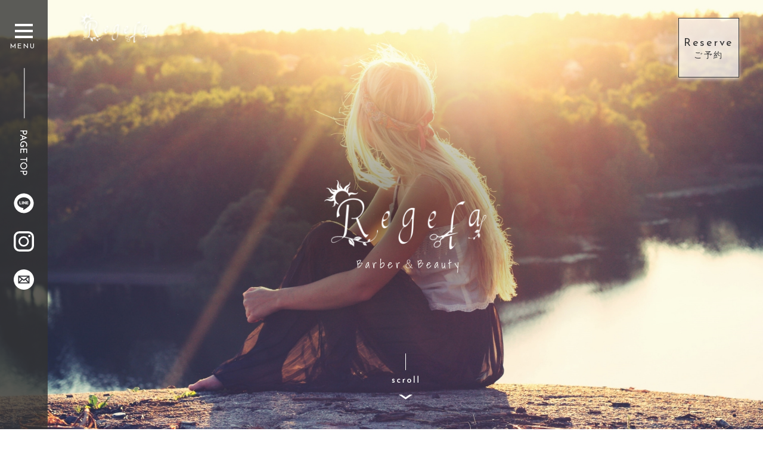

--- FILE ---
content_type: text/html; charset=utf-8
request_url: https://regela.info/calendar/4290262
body_size: 1816
content:
<!DOCTYPE html PUBLIC "-//W3C//DTD XHTML 1.0 Transitional//EN" "http://www.w3.org/TR/xhtml1/DTD/xhtml1-transitional.dtd">
<html xmlns="http://www.w3.org/1999/xhtml" xml:lang="ja" lang="ja">
<head>
<meta http-equiv="Content-Type" content="text/html; charset=UTF-8" />
<title>定休日 - Regela</title>
<meta name="keywords" content="Regela,リジェラ,苫小牧,ヘアサロン,理容室,美容室,美革,煌水,ビカク,キラスイ" />
<meta name="description" content="" />
<meta property="og:title" content="Regela" />
<meta property="og:image" content="https://cdn.goope.jp/68637/1804120022144kbr.png" />
<meta property="og:site_name" content="Regela" />
<meta http-equiv="content-style-type" content="text/css" />
<meta http-equiv="content-script-type" content="text/javascript" />
<META HTTP-EQUIV="refresh" content="0; URL=https://regela.jp/" >


<link rel="alternate" type="application/rss+xml" title="Regela / RSS" href="/feed.rss" />
<style type="text/css" media="all">@import "/style.css?439003-1661571986";</style>
<script type="text/javascript" src="/js/jquery.js"></script>
<script type="text/javascript" src="/js/tooltip.js"></script>
<script type="text/javascript" src="/js/thickbox.js"></script>
</head>

<body id="calendar">

<!-- ナビゲーション部分ここから // -->
<div id="top_navi">
  <ul>
    
    <li><a href="/"  class="navi_top">トップページ</a></li>
    
    <li><a href="/free/page-1"  class="navi_free free_162948">Regelaコンセプト</a></li>
    
    <li><a href="/menu"  class="navi_menu">メニュー</a></li>
    
    <li><a href="/free/product"  class="navi_free free_314813">取扱販売商品ブランド</a></li>
    
    <li><a href="/info"  class="navi_info">インフォメーション</a></li>
    
    <li><a href="/photo"  class="navi_photo">写真</a></li>
    
    <li><a href="/calendar"  class="navi_calendar active">カレンダー</a></li>
    
    <li><a href="/staff"  class="navi_staff">スタッフ紹介</a></li>
    
    <li><a href="/about"  class="navi_about">店舗情報</a></li>
    
    <li><a href="/reservation"  class="navi_reservation">予約</a></li>
    
    <li><a href="/contact"  class="navi_contact">お問い合わせ</a></li>
    
  </ul>
  <br class="clear" />
</div>
<!-- // ナビゲーション部分ここまで -->

<div id="wrapper">
<div id="wrapper_inner">

<!-- ヘッダー部分ここから // -->
<div id="header">
<div id="header_inner">

  <div class="shop_title">
    <div class="shop_rss"><a href="/feed.rss"><img src="/img/icon/rss.png" /></a></div>
    <div class="shop_name">Regela</div>
    <div class="shop_tel">0144-37-6222</div>
  </div>

  <div class="site_title">
    <h1 class="site_logo"><a href="https://regela.info"><img src='//cdn.goope.jp/68637/1804120022144kbr_l.png' alt='Regela' /></a></h1>
    <div class="site_description">苫小牧で煌水、美革Ｍｅｎｕのあるヘアサロン</div>
  </div>

  <br class="clear" />

</div>
</div>
<!-- // ヘッダー部分ここまで -->


<div id="contents">
<div id="contents_inner">


  <!-- メイン部分ここから -->
  <div id="main">
  <div id="main_inner">

    


    


    


    


    
    <!----------------------------------------------

      ページ：カレンダー

    ---------------------------------------------->
    <h2 class="page_title">カレンダー</h2>

    


    
      <div class="schedule_detail">
        <div class="schedule_detail_date">
          2022-01-17 (Mon)
        </div>
        <div class="schedule_detail_category">
          休日
        </div>
        <div class="schedule_detail_title">
          定休日
        </div>
        <div class="schedule_detail_body">
          
          
          <br class="clear" />
        </div>
      </div>
    

    


    


    


    


    


    


    


  </div>
  </div>
  <!-- // メイン部分ここまで -->

</div>
</div>
<!-- // contents -->


<!-- サブナビゲーション部分ここから // -->
<div id="navi">
<div id="navi_inner">
  <ul>
    
    
    
    
    
    
    
    
    
    
    
    
    
    
    
    
    
    
    
    
    
    
    
  </ul>
  <br class="clear" />
</div>
<!-- ナビゲーションパーツここから // -->

<!-- // ナビゲーションパーツここまで -->
</div>
<!-- // サブナビゲーション部分ここまで -->


<!-- サイドバー部分ここから // -->
<div id="sidebar">
<div id="sidebar_inner">

  <div class="today_area">
    <div class="today_title">2026.01.26 Monday</div>
    
    <div class="today_schedule">
      <div class="today_schedule_title">
        <a href="/calendar/5413474"> 定休日</a>
      </div>
      <div class="today_schedule_body">
        
      </div>
    </div>
    
  </div>

  <div class="qr_area">
    <div class="qr_title">携帯サイト</div>
    <div class="qr_img"><img src="//r.goope.jp/qr/regela"width="100" height="100" /></div>
  </div>

  <div class="counter_area">
    <div class="counter_title">カウンター</div>
    <div class="counter_today">
      Today: <span class="num">338</span>
    </div>
    <div class="counter_yesterday">
      Yesterday: <span class="num">102</span>
    </div>
    <div class="counter_total">
      Total: <span class="num">532274</span>
    </div>
  </div>

</div>
</div>
<!-- // サイドバー部分ここまで -->


<!-- フッター部分ここから // -->
<div id="footer">
<div id="footer_inner">

  <div class="copyright">
    &copy;2026 <a href="https://regela.info">Regela</a>. All Rights Reserved.
  </div>

  <div class="powered_sns">
    <span class="powered">
      Powered by 
      <a href="https://goope.jp/">グーペ</a> / <a href="https://admin.goope.jp/">Admin</a>
    </span>
    <span class="social_wrap">   
      

           

         
    </span>                   
  </div>

  <br class="clear" />

</div>
</div>
<!-- // フッター部分ここまで -->

</div>
</div>

</body>
</html>


--- FILE ---
content_type: text/css;charset=utf-8
request_url: https://use.typekit.net/jjd2vwr.css
body_size: 380
content:
/*
 * The Typekit service used to deliver this font or fonts for use on websites
 * is provided by Adobe and is subject to these Terms of Use
 * http://www.adobe.com/products/eulas/tou_typekit. For font license
 * information, see the list below.
 *
 * nyx-std:
 *   - http://typekit.com/eulas/00000000000000007735e872
 *
 * © 2009-2026 Adobe Systems Incorporated. All Rights Reserved.
 */
/*{"last_published":"2022-04-14 14:00:00 UTC"}*/

@import url("https://p.typekit.net/p.css?s=1&k=jjd2vwr&ht=tk&f=36050&a=11101812&app=typekit&e=css");

@font-face {
font-family:"nyx-std";
src:url("https://use.typekit.net/af/f1fa63/00000000000000007735e872/30/l?primer=7cdcb44be4a7db8877ffa5c0007b8dd865b3bbc383831fe2ea177f62257a9191&fvd=n4&v=3") format("woff2"),url("https://use.typekit.net/af/f1fa63/00000000000000007735e872/30/d?primer=7cdcb44be4a7db8877ffa5c0007b8dd865b3bbc383831fe2ea177f62257a9191&fvd=n4&v=3") format("woff"),url("https://use.typekit.net/af/f1fa63/00000000000000007735e872/30/a?primer=7cdcb44be4a7db8877ffa5c0007b8dd865b3bbc383831fe2ea177f62257a9191&fvd=n4&v=3") format("opentype");
font-display:auto;font-style:normal;font-weight:400;font-stretch:normal;
}

.tk-nyx-std { font-family: "nyx-std",sans-serif; }


--- FILE ---
content_type: text/css
request_url: https://regela.jp/wp-content/themes/regela/assets/css/shared.css
body_size: 3005
content:
@charset "UTF-8";

/*=============================================
 * body
 *=============================================*/
body {
   background-color: #fff;
   color: #333;
   font-family: 'Noto Sans JP', sans-serif;
   font-weight: 400;
   font-size: 15px;
   line-height: 28px;
   letter-spacing: 0;
   min-width: inherit;
   min-height: inherit;
   max-height: 100%;
   position: relative;
}

.body_bg {
   position: fixed;
   top: 0;
   right: 0;
   bottom: 0;
   left: 0;
   z-index: -1;
}

@media screen and (max-width: 767px) {
   body {
      font-size: 14px;
      line-height: 24px;
   }

   .body_bg {
      width: 100%;
      height: 100vh;
      right: auto;
      bottom: auto;
   }

   body.home .body_bg {
      background-image: url("../img/index/sp_kv_bg.jpg") !important;
   }
}

/*=============================================
 * fonts
 *=============================================*/
.fnt-mincho {
   font-family: "游明朝", YuMincho, "ヒラギノ明朝 ProN W3", "Hiragino Mincho ProN", "HG明朝E", "メイリオ", Meiryo, "ＭＳ Ｐ明朝", "ＭＳ 明朝", serif;
}

.fnt-meiryo {
   font-family: "メイリオ", Meiryo, "ヒラギノ角ゴシックPro", "ＭＳ ゴシック", "Hiragino Kaku Gothic Pro", Osaka, "ＭＳ Ｐゴシック", "MS PGothic", sans-serif;
}

.fnt-gothic {
   font-family: "游ゴシック", YuGothic, "ヒラギノ角ゴ Pro", "Hiragino Kaku Gothic Pro", "メイリオ", "Meiryo", Osaka, 'ＭＳ Ｐゴシック', 'MS PGothic', sans-serif;
}

.fnt-NotoSansJP {
   font-family: 'Noto Sans JP', sans-serif;
}

.fnt-JosefinSans {
   font-family: 'Josefin Sans', sans-serif;
}

.fnt-KaiseiTokumin {
   font-family: 'Kaisei Tokumin', serif;
}

.fnt-ten-mincho {
   font-family: ten-mincho, serif;
}

/*=============================================
 * <main>
 *=============================================*/
main {
   clear: both;
   width: 100%;
   box-sizing: border-box;
   padding-left: 80px;
   position: relative;
}

@media screen and (max-width: 767px) {
   main {
      padding-left: 0;
   }
}

/* -- -- */
.wrap {
   width: 100%;
   max-width: 1200px;
   margin: 0 auto;
   box-sizing: border-box;
   position: relative;
}

@media screen and (max-width: 1440px) {
   .wrap {
      max-width: 960px;
      padding: 0 20px;
   }
}

@media screen and (max-width: 991px) {
   .wrap {
      max-width: 720px;
   }
}

@media screen and (max-width: 767px) {
   .wrap {
      max-width: 100%;
      padding: 0 20px;
   }
}

code {
   border: 0 !important;
}

a {
   transition: all 0.3s;
}

a:hover {
   opacity: 0.6;
   text-decoration: none;
}

a[href^="tel:"] {
   pointer-events: none;
   cursor: text;
}

@media screen and (max-width: 767px) {
   a[href^="tel:"] {
      pointer-events: auto;
      cursor: pointer;
   }
}

.pc {
   display: block;
}

.ipd {
   display: none;
}

.sp {
   display: none;
}

@media screen and (min-width: 768px) and (max-width: 991px) {
   .ipd {
      display: block;
   }
}

@media screen and (max-width: 767px) {
   .pc {
      display: none;
   }

   .sp {
      display: block;
   }
}

/*=============================================
 * <header>
 *=============================================*/
.hamburger {
   display: block;
   width: 30px;
   height: 24px;
   padding: 0 8px 20px;
   position: relative;
}

.hamburger:after {
   content: 'MENU';
   color: #fff;
   font-family: 'Josefin Sans', sans-serif;
   font-weight: 400;
   font-size: 12px;
   letter-spacing: 0.2em;
   line-height: 12px;
   text-align: justify;
   position: absolute;
   right: 0;
   bottom: 0;
   left: 0;
}

.hamburger .hamburger-box {
   display: block;
   width: 100%;
   height: 100%;
}

.hamburger .hamburger-inner,
.hamburger .hamburger-inner:after,
.hamburger .hamburger-inner:before {
   width: 100%;
   height: 4px;
   background-color: #fff;
   border-radius: 0;
}

.hamburger .hamburger-inner:before {
   top: 10px;
}

.hamburger .hamburger-inner:after {
   top: 20px;
}

.hamburger--slider.is-active .hamburger-inner {
   transform: translate3d(0, 10px, 0) rotate(45deg);
}

.hamburger--slider.is-active .hamburger-inner:after {
   transform: translate3d(0, -19px, 0) rotate(-90deg);
}

/* -- -- */
header {
   position: relative;
   z-index: 100;
}

header .h-sidebar {
   width: 80px;
   height: 100vh;
   background-color: rgba(51, 51, 51, 0.4);
   text-align: center;
   box-sizing: border-box;
   padding: 40px 17px;
   position: fixed;
   top: 0;
   left: 0;
   transition: all 0.3s ease;
}

body.home header .h-sidebar {
   background-color: rgba(51, 51, 51, 0.8);
}

header .h-sidebar p {
   width: 34px;
   margin: 0 auto;
   padding-top: 30px;
}

header .h-sidebar #pagetop {
   width: 12px;
   margin: 0 auto;
}

header .logo {
   width: 135px;
   position: absolute;
   top: 15px;
   left: 45px;
}

header .h-bnr {
   position: absolute;
   top: 30px;
   right: 40px;
}

header .h-bnr a {
   display: block;
   background-color: rgba(255, 255, 255, 0.7);
   width: 100px;
   text-align: center;
   font-weight: 400;
   font-size: 14px;
   letter-spacing: 0.2em;
   line-height: 20px;
   color: #333;
   box-shadow: 0 3px 6px rgba(255, 255, 255, 0.6);
   border: 1px solid #333;
   padding: 27px 0 26px;
}

header .h-bnr a span {
   display: block;
   font-weight: 400;
   font-size: 18px;
   letter-spacing: 0.15em;
   line-height: 20px;
   padding-top: 5px;
}

header .h-bnr a:hover {
   background-color: #333;
   color: #fff;
   opacity: 1;
}

#navbar {
   color: #fff;
   font-weight: 400;
   font-size: 14px;
   letter-spacing: 0;
   line-height: 28px;
   position: fixed;
   top: 0;
   right: 0;
   bottom: 0;
   left: 80px;
   opacity: 0;
   visibility: hidden;
   transition: all 0.3s ease;
}

#navbar .navbar_wrap {
   width: 420px;
   height: 100%;
   background-color: rgba(51, 51, 51, 0.8);
   overflow: hidden auto;
   box-sizing: border-box;
   padding: 100px 20px;
   position: absolute;
   top: 0;
   left: -100%;
   transition: all 0.3s ease;
}

body.home #navbar .navbar_wrap {
   background-color: rgba(51, 51, 51, 0.8);
}

#navbar ul li {
   width: 180px;
   margin: 0 auto;
}

#navbar ul li+li {
   margin-top: 10px;
}

#navbar ul li a {
   display: block;
   border: 1px solid #fff;
   text-align: center;
   text-transform: uppercase;
   padding: 1px 0;
}

#navbar ul li a:hover {
   background-color: #fff;
   color: #333;
   opacity: 1;
}

#navbar ul li.hair a {
   background-color: #fff;
   color: #333;
}

#navbar ul li.hair a:hover {
   background-color: #333;
   color: #fff;
}

#navbar .tel {
   font-family: 'Josefin Sans', sans-serif;
   font-weight: 400;
   font-size: 32px;
   letter-spacing: 0;
   line-height: 32px;
   text-align: center;
   padding-top: 20px;
}

#navbar .tel small {
   font-weight: 400;
   font-size: 20px;
   letter-spacing: 0.12em;
}

.navOpen #navbar {
   opacity: 1;
   visibility: visible;
}

.navOpen #navbar .navbar_wrap {
   left: 0;
}

@media screen and (max-width: 991px) {
   #navbar .navbar_wrap {
      width: 600px;
   }
}

@media screen and (max-width: 767px) {
   header .logo {
      width: 110px;
      top: 24px;
      right: 10px;
      left: auto;
      z-index: 1;
   }

   header .h-bnr {
      top: 175px;
      right: 10px;
   }

   header .h-bnr a {
      width: 70px;
      font-size: 13px;
      line-height: 15px;
      padding: 19px 0;
      margin-bottom: 20px;
   }

   header .h-bnr a span {
      font-size: 11px;
      line-height: 15px;
      padding-top: 0;
   }

   body.home header .h-bnr {
      display: flex;
      align-items: flex-end;
      height: calc(90vh - 30px);
      top: 0;
   }
   body.error404 header .h-bnr {
      top: 200px;
   }

   header .h-sidebar {
      width: 65px;
      background-color: transparent;
      padding: 30px 0 30px 20px;
      z-index: 2;
   }

   body.home header .h-sidebar {
      background-color: transparent;
   }

   header .h-sidebar p {
      opacity: 0;
      pointer-events: none;
   }

   .hamburger:hover {
      opacity: 1;
   }

   body.home .hamburger:after {
      color: #333;
   }

   body.home .hamburger .hamburger-inner,
   body.home .hamburger .hamburger-inner:after,
   body.home .hamburger .hamburger-inner:before {
      background-color: #333;
   }

   body.home .hamburger.is-active:after {
      color: #fff;
   }

   body.home .hamburger.is-active .hamburger-inner,
   body.home .hamburger.is-active .hamburger-inner:after,
   body.home .hamburger.is-active .hamburger-inner:before {
      background-color: #fff;
   }

   #navbar {
      left: 0;
      z-index: 1;
   }

   #navbar .navbar_wrap {
      width: 100%;
      padding: 85px 0 120px 65px;
   }

   .navOpen header .h-sidebar p {
      opacity: 1;
      pointer-events: auto;
   }
}

/*=============================================
 * <footer>
 *=============================================*/
/* --- --- */
#information .box {
   display: flex;
   flex-wrap: wrap;
   padding-top: 40px;
}

#information .box .desc {
   width: 35%;
}

#information .box .desc .logo {
   width: 153px;
}

#information .box .desc ul li {
   margin-top: 10px;
   padding-left: 100px;
   position: relative;
}

#information .box .desc ul li p+p {
   padding-top: 30px;
}

#information .box .desc ul li+li {
   margin-top: 20px;
}

#information .box .desc ul li span {
   display: block;
   width: 90px;
   position: absolute;
   top: 0;
   left: 0;
}

#information .box .desc ul li span:after {
   content: '／';
   position: absolute;
   top: 0;
   right: 0;
}

#information .box .tel {
   font-family: 'Josefin Sans', sans-serif;
   font-weight: 400;
   font-size: 32px;
   letter-spacing: 0;
   line-height: 32px;
   padding-top: 20px;
}

#information .box .tel small {
   font-size: 20px;
   letter-spacing: 0.12em;
   padding-right: 4px;
}

#information .box .credit-cards {
   padding-top: 20px;
}

#information .box .credit-cards dt {
   padding-bottom: 7px;
}

#information .box .credit-cards dd {
   display: flex;
   align-items: center;
}

#information .box .credit-cards dd img {
   width: 67px;
}

#information .box .credit-cards dd img+img {
   margin-left: 8px;
}

#information .box .credit-cards dd+dd {
   padding-top: 7px;
}

#information .box .map {
   width: 60%;
   padding-top: 650px;
   margin-left: 5%;
   position: relative;
}

#information .box .map>* {
   display: block;
   width: 100%;
   height: 100%;
   position: absolute;
   top: 0;
   left: 0;
}

@media screen and (max-width: 991px) {
   #information .box {
      display: block;
   }

   #information .box .desc {
      width: 50%;
      margin: 0 auto;
   }

   #information .box .map {
      width: 100%;
      margin-top: 50px;
      margin-left: 0;
   }
}

@media screen and (max-width: 767px) {
   #information .wrap {
      padding: 0 10px;
   }

   #information .box {
      display: block;
      padding-top: 30px;
   }

   #information .box .desc {
      width: 100%;
      box-sizing: border-box;
      padding: 0 20px;
   }

   #information .box .map {
      width: 100%;
      padding-top: 108%;
      margin-top: 40px;
      margin-left: 0;
   }
}

/* --- --- */
#section_cta {
   padding: 150px 0;
}

#section_cta .bnr a {
   display: block;
   width: 100%;
   max-width: 700px;
   background-color: #fff;
   border: 1px solid #301600;
   margin: 0 auto;
   padding: 44px 0 40px;
   position: relative;
}

#section_cta .bnr a:before {
   content: '';
   width: 91px;
   height: 91px;
   background: url("../img/common/cta-deco.png") no-repeat center top/cover;
   position: absolute;
   top: 10px;
   left: 10px;
}

#section_cta .bnr a:after {
   content: '';
   width: 0;
   height: 0;
   border-bottom: 35px solid #301600;
   border-left: 35px solid transparent;
   position: absolute;
   bottom: 10px;
   right: 10px;
}

#section_cta .bnr .h2 {
   display: block;
}

@media screen and (max-width: 767px) {
   #section_cta {
      padding: 70px 0;
   }
}

/* --- --- */
footer {
   color: #fff;
   background: url("../img/common/footer-bg.jpg") no-repeat center/cover;
   font-size: 14px;
   letter-spacing: 0;
   line-height: 28px;
   padding: 50px 0 10px;
   position: relative;
}

footer:before {
   content: '';
   width: 100%;
   height: 100%;
   background-color: rgba(51, 51, 51, 0.7);
   position: absolute;
   top: 0;
   left: 0;
}

footer .logo {
   width: 157px;
   margin: 0 auto;
}

footer .box {
   width: 595px;
   margin: 0 auto;
   position: relative;
}

footer nav {
   display: flex;
   flex-wrap: wrap;
   justify-content: center;
   padding-top: 20px;
   position: relative;
}

footer nav p {
   position: relative;
}

footer nav p+p {
   margin-left: 30px;
}

footer nav a {
   display: block;
   width: 178px;
   box-sizing: border-box;
   border: 1px solid #fff;
   text-align: center;
   color: #fff;
   padding: 1px 0;
}

footer nav a+a {
   margin-top: 10px;
}

footer nav a:hover {
   background-color: #fff;
   color: #333;
   opacity: 1;
}

footer .sns {
   display: flex;
   flex-wrap: wrap;
   align-items: center;
   justify-content: center;
   width: 178px;
   position: absolute;
   bottom: 0;
   right: 0;
}

footer .sns a {
   display: block;
   width: 34px;
}

footer .sns a+a {
   margin-left: 24px;
}

footer address {
   width: 100%;
   font-size: 15px;
   line-height: 22px;
   text-align: center;
   padding-top: 50px;
}

@media screen and (max-width: 767px) {
   footer {
      background-image: url("../img/common/sp_footer-bg.jpg");
   }

   footer .box {
      width: auto;
   }

   footer nav {
      display: none;
   }

   footer .sns {
      width: auto;
      justify-content: center;
      padding-top: 30px;
      position: static;
   }

   footer address {
      font-size: 13px;
      padding-top: 90px;
   }
}

--- FILE ---
content_type: text/css
request_url: https://regela.jp/wp-content/themes/regela/assets/css/content.css
body_size: 13327
content:
@charset "UTF-8";

/*
 * Loading
*=============================================*/
/*
 * Animation
*=============================================*/
@-webkit-keyframes fadeInUp {
   from {
      opacity: 0;
      -webkit-transform: translate3d(0, 20px, 0);
      transform: translate3d(0, 20px, 0);
   }

   30% {
      opacity: 0;
      -webkit-transform: translate3d(0, 20px, 0);
      transform: translate3d(0, 20px, 0);
      -webkit-animation-timing-function: ease-out;
      animation-timing-function: ease-out;
   }

   to {
      opacity: 1;
      -webkit-transform: translate3d(0, 0, 0);
      transform: translate3d(0, 0, 0);
      -webkit-animation-timing-function: ease-out;
      animation-timing-function: ease-out;
   }
}

@keyframes fadeInUp {
   from {
      opacity: 0;
      -webkit-transform: translate3d(0, 20px, 0);
      transform: translate3d(0, 20px, 0);
   }

   30% {
      opacity: 0;
      -webkit-transform: translate3d(0, 20px, 0);
      transform: translate3d(0, 20px, 0);
      -webkit-animation-timing-function: ease-out;
      animation-timing-function: ease-out;
   }

   to {
      opacity: 1;
      -webkit-transform: translate3d(0, 0, 0);
      transform: translate3d(0, 0, 0);
      -webkit-animation-timing-function: ease-out;
      animation-timing-function: ease-out;
   }
}

.fadeInUp {
   -webkit-animation-name: fadeInUp;
   animation-name: fadeInUp;
}

.animated {
   -webkit-animation-duration: 1.6s;
   -webkit-animation-fill-mode: both;
   animation-duration: 1.6s;
   animation-fill-mode: both;
}

/*
 * Custom
*=============================================*/
/* -- heading -- */
.h2 {
   color: #301600;
   text-align: center;
   font-weight: 400;
   font-size: 14px;
   letter-spacing: 0.12em;
   line-height: 28px;
   padding-bottom: 10px;
   position: relative;
}

.h2:after {
   content: '';
   width: 60px;
   height: 0;
   border-top: 1px solid #707070;
   position: absolute;
   bottom: 0;
   left: 50%;
   transform: translateX(-50%);
}

.h2 strong {
   display: block;
   font-family: 'Josefin Sans', sans-serif;
   font-size: 36px;
   line-height: 36px;
   text-transform: capitalize;
   padding-bottom: 10px;
}

.h2.wh {
   color: #fff;
}

.h2.wh:after {
   border-top-color: #fff;
}

.h2_bg {
   background-color: #333333;
   color: #fff;
   border-radius: 10px;
   font-weight: 400;
   font-size: 28px;
   letter-spacing: 0;
   line-height: 40px;
   padding: 14px 115px;
   position: relative;
}

.h2_bg:before {
   content: '';
   width: 0;
   border-left: 4px solid #fff;
   position: absolute;
   top: 14px;
   bottom: 14px;
   left: 100px;
}

.h-20 {
   font-weight: 400;
   font-size: 20px;
   letter-spacing: 0.06em;
   line-height: 30px;
}

.h-22 {
   font-weight: 400;
   font-size: 22px;
   letter-spacing: 0.06em;
   line-height: 30px;
}

.h-24 {
   font-weight: 400;
   font-size: 24px;
   letter-spacing: 0.06em;
   line-height: 36px;
}

.h-28 {
   font-weight: 400;
   font-size: 28px;
   letter-spacing: 0.06em;
   line-height: 44px;
}

.h-32 {
   font-weight: 400;
   font-size: 32px;
   letter-spacing: 0.12em;
   line-height: 46px;
}

.h-36 {
   font-weight: 400;
   font-size: 36px;
   letter-spacing: 0.06em;
   line-height: 48px;
}

.h-40 {
   font-weight: 500;
   font-size: 40px;
   letter-spacing: 0;
   line-height: 60px;
}

@media screen and (max-width: 1440px) {
   .h2_bg {
      font-size: 26px;
      padding: 14px 40px;
   }

   .h2_bg:before {
      left: 20px;
   }

   .h-20 {
      font-size: 18px;
   }

   .h-22 {
      font-size: 20px;
   }

   .h-24 {
      font-size: 22px;
   }

   .h-28 {
      font-size: 26px;
   }

   .h-32 {
      font-size: 30px;
   }

   .h-36 {
      font-size: 32px;
   }

   .h-40 {
      font-size: 36px;
   }
}

@media screen and (max-width: 991px) {
   .h2_bg {
      font-size: 24px;
   }

   .h-20 {
      font-size: 17px;
   }

   .h-22 {
      font-size: 18px;
   }

   .h-24 {
      font-size: 22px;
   }

   .h-28 {
      font-size: 24px;
   }

   .h-32 {
      font-size: 28px;
   }

   .h-36 {
      font-size: 30px;
   }

   .h-40 {
      font-size: 36px;
   }
}

@media screen and (max-width: 767px) {
   .h2_bg {
      font-size: 22px;
      padding: 10px 10px 10px 40px;
   }

   .h2_bg:before {
      top: 10px;
      bottom: 10px;
      left: 20px;
   }

   .h-28 {
      font-size: 22px;
      line-height: 36px;
   }

   .h-32 {
      font-size: 24px;
      line-height: 36px;
   }

   .h-36 {
      font-size: 26px;
      line-height: 36px;
   }

   .h-40 {
      font-size: 30px;
      line-height: 50px;
   }
}

/* button */
.btn-s {
   text-align: center;
}

.btn-s a {
   display: inline-block;
   background-color: #fff;
   color: #333;
   font-weight: 400;
   font-size: 14px;
   letter-spacing: 0.06em;
   line-height: 20px;
   box-sizing: border-box;
   border-radius: 0;
   padding: 8px 15px 8px 30px;
   position: relative;
}

.btn-s a:after {
   content: '';
   display: inline-block;
   vertical-align: middle;
   width: 16px;
   height: 16px;
   background: url("../img/btn_arrow01.svg") no-repeat center top/cover;
   transition: all 0.3s;
   margin-left: 20px;
   position: relative;
   top: -1px;
}

.btn-s a:hover {
   opacity: 1;
   background-color: #333;
   color: #fff;
}

.btn-s a:hover:after {
   background-image: url("../img/btn_arrow01_wh.svg");
}

.btn-s.black a {
   background-color: #333;
   color: #fff;
}

.btn-s.black a:after {
   background-image: url("../img/btn_arrow01_wh.svg");
}

.btn-s.black a:hover {
   background-color: #fff;
   color: #333;
}

.btn-s.black a:hover:after {
   background-image: url("../img/btn_arrow01.svg");
}

/* -- -- */
.txt-udl {
   text-decoration: underline;
}

a.txt-udl:hover {
   text-decoration: none;
}

.txt-c {
   text-align: center;
}

.txt-j {
   text-align: justify;
}

.txt-r {
   text-align: right;
}

.cl-red {
   color: #C71E1E;
}

.cl-orange {
   color: #FF8800;
}

.cl-wh {
   color: #fff;
}

.cl-brown {
   color: #301600;
}

.under_line {
   background-image: linear-gradient(to bottom, transparent 60%, #FFED8B 40%);
}

.fw-smb {
   font-weight: 600;
}

.fw-b {
   font-weight: 700;
}

.fw-black {
   font-weight: 900;
}

/* -- --*/
.w600 {
   width: 100%;
   max-width: 600px;
   box-sizing: border-box;
   margin: 0 auto;
}

.w700 {
   width: 100%;
   max-width: 700px;
   box-sizing: border-box;
   margin: 0 auto;
}

.w740 {
   width: 100%;
   max-width: 740px;
   box-sizing: border-box;
   margin: 0 auto;
}

.w800 {
   width: 100%;
   max-width: 800px;
   box-sizing: border-box;
   margin: 0 auto;
}

.w900 {
   width: 100%;
   max-width: 900px;
   box-sizing: border-box;
   margin: 0 auto;
}

.w1000 {
   width: 100%;
   max-width: 1000px;
   box-sizing: border-box;
   margin: 0 auto;
}

/* -- --*/
.section_pd1 {
   padding: 90px 0 120px;
}

.section_pd2 {
   padding: 120px 0 90px;
}

.section_pd3 {
   padding: 120px 0;
}

@media screen and (max-width: 767px) {
   .section_pd1 {
      padding: 70px 0 60px;
   }

   .section_pd2 {
      padding: 60px 0 50px;
   }

   .section_pd3 {
      padding: 70px 0;
   }
}

/* -- --*/
.bg01 {
   background-color: #F3EDE1;
}

.bg02 {
   background-color: rgba(51, 51, 51, 0.8);
   color: #fff;
}

.bg03 {
   background-color: #F8F6F2;
}

.bg04 {
   background-color: rgba(51, 51, 51, 0.4);
   color: #fff;
}

.bg05 {
   background-color: #301600;
   color: #fff;
}

.bg06 {
   background-color: #302121;
   color: #fff;
}

/* -- --*/
.bg-parallax {
   width: 100%;
   height: 100%;
   min-height: inherit;
   position: absolute;
   top: 0;
   left: 0;
}

.img_parallax {
   display: none;
}

@media only screen and (max-width: 1080px) {
   .bg-parallax {
      background: transparent !important;
   }

   .img_parallax {
      display: block;
      clip: rect(0, auto, auto, 0);
      width: 100%;
      height: 100%;
      position: absolute;
      top: 0;
      left: 0;
      right: 0;
   }

   .img_parallax img {
      width: 100% !important;
      height: 100vh !important;
      position: fixed;
      top: 0;
      left: 0;
      padding: 0;
      margin: 0;
      object-fit: cover;
      z-index: 0;
      transform: translateZ(0) !important;
   }
}

/* -- -- */
.img-zoom {
   display: block;
   overflow: hidden;
}

.img-zoom>* {
   transform: scale(1, 1);
   transition: all 0.3s ease;
}

.img-zoom:hover>* {
   transform: scale(1.05, 1.05);
}

/* -- -- */
.effect-bnr a {
   display: block;
   background-color: #030c17;
   position: relative;
}

.effect-bnr a:after {
   content: '';
   position: absolute;
   top: 30px;
   right: 30px;
   bottom: 30px;
   left: 30px;
   border: 1px solid #fff;
   box-shadow: 0 0 0 30px rgba(255, 255, 255, 0.1);
   opacity: 0;
   -webkit-transition: opacity 0.35s, -webkit-transform 0.35s;
   transition: opacity 0.35s, transform 0.35s;
   -webkit-transform: scale3d(1.1, 1.1, 1);
   transform: scale3d(1.1, 1.1, 1);
}

.effect-bnr a:hover {
   opacity: 1;
}

.effect-bnr a:hover:after {
   opacity: 1;
   -webkit-transform: scale3d(1, 1, 1);
   transform: scale3d(1, 1, 1);
}

.effect-bnr a:hover img {
   opacity: 0.3 !important;
}

/* -- -- */
.box-img {
   display: flex;
   flex-wrap: wrap;
}

.box-img .photo {
   width: 560px;
}

.box-img .col-content {
   width: 560px;
   box-sizing: border-box;
   padding-top: 40px;
   margin-left: 80px;
}

.box-img .no {
   color: #6B3A0E;
   font-family: 'Josefin Sans', sans-serif;
   font-weight: 400;
   font-size: 64px;
   line-height: 64px;
}

.box-img h3 {
   border-bottom: 1px dashed #333;
   padding-bottom: 15px;
}

.box-img .txt {
   padding-top: 15px;
}

.box-img .txt p+p {
   padding-top: 30px;
}

.box-img .btn-s {
   padding-top: 40px;
}

.box-img.img_r .photo {
   order: 2;
   margin-left: 80px;
}

.box-img.img_r .col-content {
   order: 1;
   margin-left: 0;
}

.box-img.type1 .photo {
   width: 50%;
}

.box-img.type1 .col-content {
   width: 44%;
   margin-left: 6%;
}

.box-img.type1.img_r .photo {
   margin-left: 6%;
}

.box-img.type1.img_r .col-content {
   margin-left: 0;
}

@media screen and (max-width: 1440px) {
   .box-img .photo {
      width: 48%;
   }

   .box-img .col-content {
      width: 48%;
      margin-left: 4%;
      padding-top: 0;
   }

   .box-img.img_r .photo {
      margin-left: 4%;
   }

   .box-img.img_r .col-content {
      margin-left: 0;
   }
}

@media screen and (max-width: 767px) {
   .box-img {
      display: block;
   }

   .box-img .photo {
      width: auto;
   }

   .box-img .photo img {
      width: 100%;
      height: auto;
   }

   .box-img .no {
      font-size: 40px;
      line-height: 40px;
   }

   .box-img .col-content {
      width: 100%;
      margin-left: 0;
      padding-top: 20px;
      padding-left: 0;
   }

   #marbb01 .box-img .txt p+p {
      padding-top: 20px;
   }

   .box-img.img_r .photo {
      margin-left: 0;
   }

   .box-img.img_r .col-content {
      margin-left: 0;
   }

   .box-img.type1 .photo {
      width: 100%;
   }

   .box-img.type1 .col-content {
      width: 100%;
      margin-left: 0;
   }

   .box-img .btn-s {
      padding-top: 20px;
   }

   .box-img.type1.img_r .photo {
      margin-left: 0;
   }

   .box-img.type1.img_r .col-content {
      margin-left: 0;
   }
}

/* -- --*/
.tb-style dl {
   display: table;
   width: 100%;
   box-sizing: border-box;
   border-bottom: 1px dashed #707070;
   padding: 0 0 30px;
}

.tb-style dl+dl {
   padding-top: 30px;
}

.tb-style dl>* {
   display: table-cell;
   vertical-align: top;
   text-align: left;
}

.tb-style dl dt {
   width: 200px;
}

.tb-style dl dd p {
   padding-bottom: 30px;
}

.tb-style dl dd p:last-child {
   padding-bottom: 0;
}

@media screen and (max-width: 767px) {
   .tb-style dl {
      display: block;
      padding: 0 0 20px;
   }

   .tb-style dl+dl {
      padding-top: 20px;
   }

   .tb-style dl>* {
      display: block;
   }

   .tb-style dl dt {
      width: auto;
      text-align: left;
   }

   .tb-style dl dd {
      padding-top: 5px;
      padding-left: 0;
   }

   .tb-style dl dd p {
      padding-bottom: 20px;
   }

   .tb-style dl dd p:last-child {
      padding-bottom: 0;
   }
}

/* -- -- */
.swiper-container {
   overflow: hidden;
   position: relative;
}

/* -- --*/
.check-list li {
   color: #6B3A0E;
   margin-left: 40px;
   position: relative;
}

.check-list li+li {
   margin-top: 20px;
}

.check-list li:before {
   content: '';
   width: 28px;
   height: 28px;
   background: url("../img/icon_check.svg") no-repeat center top/cover;
   position: absolute;
   top: 2px;
   left: -40px;
}

@media screen and (max-width: 767px) {
   .check-list li {
      margin-left: 30px;
   }

   .check-list li+li {
      margin-top: 10px;
   }

   .check-list li:before {
      width: 20px;
      height: 20px;
      top: 5px;
      left: -30px;
   }
}

/* -- -- */
.video {
   width: 100%;
   max-width: 810px;
   background-color: #333;
   margin: 0 auto;
   position: relative;
}

.video video {
   display: block;
   width: 100%;
   height: auto;
}

/* -- -- */
/*
 * Keyvisual
*=============================================*/
#key {
   width: 100%;
   box-sizing: border-box;
   padding: 0;
   position: relative;
}

#key .kv_inr {
   width: 100%;
   height: 360px;
   position: relative;
}

#key .kv_inr:before {
   content: '';
   width: 100%;
   height: 100%;
   background-color: rgba(51, 51, 51, 0.4);
   position: absolute;
   top: 0;
   left: 0;
}

#key .h2 {
   width: 90%;
   color: #fff;
   border-bottom: 0;
   position: absolute;
   top: 50%;
   left: 5%;
   transform: translateY(-50%);
   z-index: 1;
}

#key .h2:after {
   border-top-color: #707070;
}

@media screen and (max-width: 767px) {
   #key .h2 {
      width: 100%;
      margin: 0;
      top: 50%;
      left: 0;
   }
}

@media screen and (max-width: 375px) {
   #key .h2 strong {
      font-size: 30px;
   }
}

/* -- breadcrumb -- */
.breadcrumbs {
   width: 100%;
   color: #fff;
   font-size: 14px;
   letter-spacing: 0;
   line-height: 20px;
   text-transform: uppercase;
   padding: 10px 0;
   position: absolute;
   bottom: 100%;
   left: 0;
}

.breadcrumbs .wrap>span {
   display: inline-block;
   word-break: break-all;
   padding: 0 20px;
}

.breadcrumbs .wrap>span:first-child {
   margin-left: -20px;
}

.breadcrumbs a:hover {
   text-decoration: underline;
}

body.error404 .breadcrumbs {
   color: transparent;
}

@media screen and (max-width: 767px) {
   #key .kv_inr {
      height: 280px;
   }

   .breadcrumbs {
      font-size: 12px;
      overflow-x: auto;
      padding: 10px 0;
   }

   .breadcrumbs .wrap {
      width: max-content;
      max-width: inherit;
      margin: 0;
   }

   .breadcrumbs .wrap>span {
      display: inline-block;
      word-break: break-all;
      padding: 0 10px;
      position: relative;
      top: 1px;
   }

   .breadcrumbs .wrap>span:first-child {
      margin-left: -10px;
   }
}

/* -- -- */
#p_intro {
   padding: 120px 0;
}

#p_intro .photo {
   padding-bottom: 20px;
}

#p_intro .photo-list {
   display: flex;
   flex-wrap: wrap;
   padding-bottom: 20px;
}

#p_intro .photo-list li {
   width: 48%;
}

#p_intro .photo-list li+li {
   margin-left: 4%;
}

#p_intro h2 {
   padding-bottom: 15px;
   border-bottom: 1px dashed #333;
}

#p_intro .desc {
   padding-top: 15px;
}

@media screen and (max-width: 767px) {
   #p_intro {
      padding: 70px 0;
   }

   #p_intro .photo-list {
      display: block;
   }

   #p_intro .photo-list li {
      width: 100%;
   }

   #p_intro .photo-list li+li {
      margin-left: 0;
      padding-top: 20px;
   }
}

/* -- -- */
/*
 * Home
*=============================================*/
@-webkit-keyframes sdb04 {
   0% {
      -webkit-transform: translate(0, 0);
   }

   20% {
      -webkit-transform: translate(0, 10px);
   }

   40% {
      -webkit-transform: translate(0, 0);
   }
}

@keyframes sdb04 {
   0% {
      transform: translate(0, 0);
   }

   20% {
      transform: translate(0, 10px);
   }

   40% {
      transform: translate(0, 0);
   }
}

/* -- -- */
#top_kv {
   width: 100%;
   height: 100vh;
   box-sizing: border-box;
   position: relative;
}

#top_kv h2 {
   width: 460px;
   position: absolute;
   top: 50%;
   left: 50%;
   transform: translate(-50%, -50%);
}

#top_kv .scroll {
   width: 46px;
   position: absolute;
   bottom: 50px;
   left: 50%;
   transform: translateX(-50%);
   cursor: pointer;
}

#top_kv .scroll img {
   -webkit-animation: sdb04 2s infinite;
   animation: sdb04 2s infinite;
}

#top_kv .key-slider {
   width: 100%;
   height: 100%;
   position: absolute;
   top: 0;
   left: 0;
}

#top_kv .key-slider .swiper-wrapper {
   width: 100%;
   height: 100%;
}

#top_kv .key-slider .swiper-slide {
   width: 100%;
   height: 100%;
   position: relative;
}

#top_kv .key-slider .swiper-slide .slide-bg {
   width: 100%;
   height: 100%;
   position: absolute;
   top: 0;
   left: 0;
}

@media screen and (max-width: 767px) {
   #top_kv {
      height: calc(90vh - 30px);
   }

   #top_kv h2 {
      width: 100%;
   }

   #top_kv .scroll {
      bottom: 30px;
   }
}

/* -- -- */
#top_lead {
	padding-top: 0px;
}

@media screen and (max-width: 767px) {
   #top_lead {
      display: none;
      padding-top: 0;
   }
}

/* -- -- */
#top_about {
   padding: 110px 0 100px;
}

#top_about .box-img {
   padding-top: 60px;
}

#top_about .box-img+.box-img {
   padding-top: 80px;
}

#top_about .box-img .photo {
   width: 700px;
}

#top_about .box-img .col-content {
   width: 420px;
}

#top_about .box-img h3 {
   border-bottom: 1px dashed #707070;
   padding-bottom: 15px;
}

#top_about .box {
   background: url("../img/index/top_about_photo3.jpg") no-repeat center top/cover;
   padding: 60px 100px 70px;
   margin-top: 90px;
}

#top_about .box h3 {
   border-bottom: 1px dashed #707070;
   padding-bottom: 15px;
}

#top_about .box .logo {
   width: 360px;
   margin: 0 auto;
   padding-top: 30px;
}

#top_about .box ul {
   line-height: 33px;
   letter-spacing: 0.12em;
   padding-top: 30px;
}

#top_about .box ul li {
   padding-top: 20px;
}

#top_about .box ul li:nth-child(2) {
   font-size: 16px;
   letter-spacing: 0.12em;
   line-height: 33px;
}

#top_about .box ul li span {
   font-weight: 700;
   font-size: 16px;
}

@media screen and (max-width: 1440px) {
   #top_about .box-img .photo {
      width: 56%;
   }

   #top_about .box-img .col-content {
      width: 40%;
   }

   #top_about .box {
      padding: 60px 50px;
   }
}

@media screen and (max-width: 767px) {
   #top_about {
      padding: 70px 0 60px;
   }

   #top_about .wrap {
      padding: 0;
   }

   #top_about .box-img {
      padding-top: 30px;
   }

   #top_about .box-img+.box-img {
      padding-top: 50px;
   }

   #top_about .box-img .photo {
      width: 100%;
   }

   #top_about .box-img .col-content {
      width: 100%;
      box-sizing: border-box;
      padding: 20px 20px 0;
   }

   #top_about .box {
      margin-top: 40px;
      padding: 40px 20px;
   }

   #top_about .box h3 {
      font-size: 22px;
   }

   #top_about .box .logo {
      width: 100%;
   }

   #top_about .box ul {
      padding-top: 0;
   }
}

/* -- -- */
#top_floor_guide .box {
   display: flex;
   flex-wrap: wrap;
   padding-top: 60px;
}

#top_floor_guide .box .item {
   width: 50%;
   box-sizing: border-box;
   padding: 50px 50px;
}

#top_floor_guide .box .item h3 {
   border-bottom: 1px dashed;
   padding-top: 20px;
   padding-bottom: 15px;
}

#top_floor_guide .box .item .txt {
   padding-top: 15px;
}

#top_floor_guide .box .item .btn-s {
   padding-top: 35px;
}

#top_floor_guide .box .item:nth-child(1) {
   background-image: linear-gradient(to bottom, #FFE6D6, #EBE6D8);
   color: #333;
}

#top_floor_guide .box .item:nth-child(1) h3 {
   border-color: #707070;
}

#top_floor_guide .box .item:nth-child(2) {
   background-image: linear-gradient(to bottom, #957F6E, #989591);
   color: #fff;
}

@media screen and (max-width: 991px) {
   #top_floor_guide .box .item {
      padding: 50px 20px;
   }
}

@media screen and (max-width: 767px) {
   #top_floor_guide .wrap {
      padding: 0 10px;
   }

   #top_floor_guide .box {
      display: block;
      padding-top: 40px;
   }

   #top_floor_guide .box .item {
      width: 100%;
      padding: 40px 10px;
   }

   #top_floor_guide .box .item .btn-s {
      padding-top: 20px;
   }
}

/* -- -- */
#top_commitment .box-img {
   padding-top: 60px;
}

@media screen and (max-width: 767px) {
   #top_commitment .box-img {
      padding-top: 30px;
   }
}

/* -- -- */
#top_store .logo {
   width: 500px;
   margin: 0 auto;
   padding: 10px 0 45px;
}

@media screen and (max-width: 767px) {
   #top_store .wrap {
      padding: 0;
   }

   #top_store .logo {
      width: 100%;
      padding: 20px 0;
   }
}

/* -- -- */
#top_stylist {
   padding: 90px 0;
}

#top_stylist .photo {
   padding-top: 60px;
}

#top_stylist .btn-s {
   padding-top: 45px;
}

@media screen and (max-width: 767px) {
   #top_stylist .wrap {
      padding: 0;
   }

   #top_stylist .photo {
      padding-top: 30px;
   }

   #top_stylist .btn-s {
      padding-top: 20px;
   }
}

/* -- -- */
#top_gallery .box {
   display: flex;
   flex-wrap: wrap;
   padding-top: 60px;
}

#top_gallery .box li {
   width: 23.5%;
   margin-bottom: 24px;
   margin-left: 2%;
}

#top_gallery .box li:nth-child(4n + 1) {
   margin-left: 0;
}

#top_gallery .box li a {
   display: block;
   width: 100%;
   padding-top: 100%;
   position: relative;
}

#top_gallery .box li a span {
   display: block;
   width: 100%;
   height: 100%;
   position: absolute;
   top: 0;
   left: 0;
}

#top_gallery .btn-s {
   padding-top: 21px;
}

@media screen and (max-width: 767px) {
   #top_gallery .box {
      padding-top: 30px;
   }

   #top_gallery .box li {
      width: 49%;
      margin-bottom: 2%;
   }

   #top_gallery .box li:nth-child(3n + 1) {
      margin-left: 2%;
   }

   #top_gallery .box li:nth-child(2n + 1) {
      margin-left: 0;
   }

   #top_gallery .btn-s {
      padding-top: 15px;
   }
}

/* -- -- */
#top_recruit {
   padding: 80px 0;
}

#top_recruit .photo {
   padding-top: 30px;
}

#top_recruit .btn-s {
   padding-top: 50px;
}

@media screen and (max-width: 767px) {
   #top_recruit {
      padding: 90px 0;
   }

   #top_recruit .wrap {
      padding: 0 10px;
   }

   #top_recruit .photo {
      padding-top: 30px;
   }

   #top_recruit .btn-s {
      padding-top: 30px;
   }
}

/* -- -- */
#top_news {
   padding: 75px 0 85px;
}

#top_news .news_list {
   padding-top: 40px;
}

#top_news .news_list li {
   display: table;
   width: 100%;
   box-sizing: border-box;
   border-bottom: 1px dashed #fff;
   font-size: 15px;
   line-height: 28px;
   padding: 0 34px 20px;
}

#top_news .news_list li+li {
   padding-top: 30px;
}

#top_news .news_list li>* {
   display: table-cell;
   vertical-align: middle;
}

#top_news .news_list li .date {
   width: 95px;
}

#top_news .news_list li .cate {
   width: 120px;
}

#top_news .news_list li .cate a {
   display: block;
   font-size: 15px;
   line-height: 21px;
   letter-spacing: 0.09em;
   text-align: center;
   border: 1px solid #fff;
   padding: 1px 0;
}

#top_news .news_list li .cate a:hover {
   background-color: #fff;
   color: #333;
   opacity: 1;
}

#top_news .news_list li .ttl {
   line-height: 24px;
   padding-left: 20px;
}

#top_news .news_list li .ttl a {
   max-height: 24px;
   overflow: hidden;
   display: block;
   -webkit-line-clamp: 1;
   display: box;
   display: -webkit-box;
   -webkit-box-orient: vertical;
   text-overflow: ellipsis;
   white-space: normal;
}

#top_news .btn-s {
   padding-top: 50px;
}

@media screen and (max-width: 767px) {
   #top_news {
      padding: 70px 0 60px;
   }

   #top_news .news_list {
      padding-top: 30px;
   }

   #top_news .news_list li {
      display: block;
      font-size: 12px;
      line-height: 18px;
      padding: 0 0 10px;
   }

   #top_news .news_list li+li {
      padding-top: 20px;
   }

   #top_news .news_list li>* {
      display: block;
   }

   #top_news .news_list li .date {
      display: inline-block;
      width: auto;
      padding-right: 20px;
   }

   #top_news .news_list li .cate {
      display: inline-block;
   }

   #top_news .news_list li .cate a {
      font-size: 12px;
      line-height: 18px;
      padding: 3px 0 2px;
   }

   #top_news .news_list li .ttl {
      font-size: 15px;
      line-height: 28px;
      padding-top: 10px;
      padding-left: 0;
   }

   #top_news .news_list li .ttl a {
      max-height: 56px;
      -webkit-line-clamp: 2;
   }

   #top_news .btn-s {
      padding-top: 20px;
   }
}

/* -- -- */
#top_calendar {
   display: none;
   padding: 90px 0 120px;
}

#top_calendar .box {
   width: 100%;
   padding-top: 100%;
   background-color: #000;
   margin-top: 40px;
   position: relative;
}

#top_calendar .box>* {
   display: block;
   width: 100%;
   height: 100%;
   position: absolute;
   top: 0;
   left: 0;
}

@media screen and (max-width: 767px) {
   #top_calendar {
      padding: 70px 0 60px;
   }

   #top_calendar .box {
      margin-top: 20px;
   }
}

/* -- -- */
/*
 * Hair
*=============================================*/
/* --- --- */
#hair-content .box01 {
   display: flex;
   flex-wrap: wrap;
   justify-content: center;
   padding-top: 10px;
}

#hair-content .box01 .item {
   width: 380px;
   color: #fff;
   text-align: center;
   margin-top: 30px;
   margin-left: 30px;
   position: relative;
}

#hair-content .box01 .item:before {
   content: '';
   width: 100%;
   height: 100%;
   background-color: rgba(51, 51, 51, 0.6);
   position: absolute;
   top: 0;
   left: 0;
}

#hair-content .box01 .item:nth-child(3n + 1) {
   margin-left: 0;
}

#hair-content .box01 .item .no {
   width: 70px;
   background-color: #301600;
   font-family: 'Josefin Sans', sans-serif;
   font-weight: 400;
   font-size: 13px;
   letter-spacing: 0.2em;
   line-height: 30px;
   padding: 5px 0;
   position: relative;
   z-index: 1;
}

#hair-content .box01 .item .no strong {
   display: block;
   font-size: 23px;
}

#hair-content .box01 .item h3 {
   font-weight: 300;
   font-size: 14px;
   letter-spacing: 0.12em;
   line-height: 20px;
   padding: 40px 0 60px;
   position: relative;
   z-index: 1;
}

#hair-content .box01 .item h3 span {
   display: block;
}

#hair-content .box01 .item .btn-s {
   text-align: right;
   padding: 0 10px 10px 0;
}

#hair-content .box02 {
   max-width: 700px;
   margin-top: 80px;
   padding: 120px 0 76px;
   position: relative;
   transition: all 0.3s;
}

#hair-content .box02:before {
   content: '';
   width: 100%;
   height: 100%;
   background-color: rgba(48, 22, 0, 0.5);
   position: absolute;
   top: 0;
   left: 0;
}

#hair-content .box02:after {
   content: '';
   border: 1px solid #fff;
   position: absolute;
   top: 10px;
   right: 10px;
   bottom: 10px;
   left: 10px;
}

#hair-content .box02 a {
   display: block;
   width: 100%;
   height: 100%;
   color: transparent;
   position: absolute;
   top: 0;
   left: 0;
   z-index: 1;
}

#hair-content .box02 a:before {
   content: '';
   width: 90px;
   height: 90px;
   background: url("../img/bnr-deco.svg") no-repeat center top/cover;
   position: absolute;
   top: 10px;
   left: 10px;
}

#hair-content .box02 a:after {
   content: '';
   width: 0;
   height: 0;
   border-bottom: 35px solid #fff;
   border-left: 35px solid transparent;
   position: absolute;
   bottom: 10px;
   right: 10px;
}

#hair-content .box02 a:hover {
   opacity: 1;
}

#hair-content .box02:hover {
   opacity: 0.7;
}

@media screen and (max-width: 1440px) {
   #hair-content .box01 .item {
      width: 32%;
      font-size: 12px;
      margin-left: 2%;
   }

   #hair-content .box01 .item:nth-child(3n + 1) {
      margin-left: 0;
   }
}

@media screen and (max-width: 991px) {
   #hair-content .box01 .item {
      width: 49%;
      margin-left: 2%;
   }

   #hair-content .box01 .item:nth-child(3n + 1) {
      margin-left: 2%;
   }

   #hair-content .box01 .item:nth-child(2n + 1) {
      margin-left: 0;
   }
}

@media screen and (max-width: 767px) {
   #hair-content .box01 .item {
      width: 100%;
      margin-top: 20px;
      margin-left: 0;
   }

   #hair-content .box01 .item:nth-child(3n + 1) {
      margin-left: 0;
   }

   #hair-content .box02 {
      margin-top: 40px;
   }
}

/* --- --- */
/*
 * Kirasui
*=============================================*/
/* --- --- */
#kirasui01 {
   padding-bottom: 90px;
}

#kirasui01 .box {
   background-color: #F8F6F2;
   margin-top: 80px;
   padding: 60px 100px 50px;
}

#kirasui01 .box h3 {
   border-bottom: 1px dashed #333;
   padding-bottom: 15px;
}

#kirasui01 .box .photo {
   display: flex;
   justify-content: center;
   flex-wrap: wrap;
   padding-top: 15px;
}

#kirasui01 .box .photo li {
   width: 221px;
   padding: 0 15px;
}

#kirasui01 .box .txt {
   padding-top: 20px;
}

@media screen and (max-width: 1440px) {
   #kirasui01 .box {
      padding: 50px 50px;
   }

   #kirasui01 .box .photo li {
      width: 30%;
      padding: 0 1%;
   }
}

@media screen and (max-width: 767px) {
   #kirasui01 .box {
      margin-top: 40px;
      padding: 40px 20px;
   }

   #kirasui01 .box .photo {
      display: block;
   }

   #kirasui01 .box .photo li {
      width: 60%;
      margin: 0 auto;
      padding: 0;
   }

   #kirasui01 .box .photo li+li {
      padding-top: 15px;
   }
}

/* --- --- */
#kirasui02 {
   padding: 90px 0;
}

#kirasui02 h2 {
   text-align: center;
   border-bottom: 2px solid #fff;
}

#kirasui02 h2 img {
   width: 544px;
}

#kirasui02 .box {
   display: flex;
   flex-wrap: wrap;
   padding-top: 10px;
}

#kirasui02 .box dl {
   width: 380px;
   border-radius: 6px;
   box-sizing: border-box;
   margin-top: 30px;
   margin-left: 30px;
   padding: 20px 30px;
}

#kirasui02 .box dl:nth-child(3n + 1) {
   margin-left: 0;
}

#kirasui02 .box dl:nth-child(odd) {
   background-color: #0096A1;
}

#kirasui02 .box dl:nth-child(even) {
   background-color: #007F88;
}

#kirasui02 .box dl dt {
   text-align: center;
   border-bottom: 1px dashed #fff;
   padding-bottom: 15px;
}

#kirasui02 .box dl dt small {
   display: block;
   font-size: 18px;
   padding-bottom: 4px;
}

#kirasui02 .box dl dd {
   padding-top: 15px;
}

@media screen and (max-width: 1440px) {
   #kirasui02 .box dl {
      width: 32%;
      margin-left: 2%;
      padding: 20px 20px;
   }

   #kirasui02 .box dl:nth-child(3n + 1) {
      margin-left: 0;
   }
}

@media screen and (max-width: 767px) {
   #kirasui02 {
      padding: 50px 0;
   }

   #kirasui02 h2 img {
      width: 100%;
   }

   #kirasui02 .box {
      padding-top: 0;
   }

   #kirasui02 .box dl {
      width: 100%;
      margin-left: 0;
   }

   #kirasui02 .box dl:nth-child(3n + 1) {
      margin-left: 0;
   }
}

/* --- --- */
#example .box dl {
   display: flex;
   flex-wrap: wrap;
   padding-top: 50px;
}

#example .box dl+dl {
   padding-top: 60px;
}

#example .box dl>* {
   width: 48%;
}

#example .box dl dd {
   margin-left: 4%;
}

#example .video {
   margin-top: 70px;
}

@media screen and (max-width: 767px) {
   #example .box dl {
      display: block;
      padding-top: 40px;
   }

   #example .box dl+dl {
      padding-top: 40px;
   }

   #example .box dl>* {
      width: 100%;
   }

   #example .box dl dd {
      margin-left: 0;
      padding-top: 20px;
   }

   #example .video {
      margin-top: 40px;
   }
}

/* --- --- */
/*
 * Marbb
*=============================================*/
/* --- --- */
#marbb01 {
   padding-bottom: 90px;
}

#marbb01 h2 {
   text-align: center;
   border-bottom: 2px solid #333;
}

#marbb01 h2 img {
   width: 464px;
}

#marbb01 .box-img {
   padding-top: 50px;
}

#marbb01 .box-img+.box-img {
   padding-top: 60px;
}

#marbb01 .box-img .no {
   font-family: 'Josefin Sans', sans-serif;
   font-weight: 400;
   font-size: 64px;
   letter-spacing: 0;
   line-height: 64px;
   color: #6B3A0E;
}

#marbb01 .video {
   margin-top: 70px;
}

#marbb01 .btn-s {
   padding-top: 30px;
}

@media screen and (max-width: 991px) {
   #marbb01 h2 img {
      width: 50%;
   }
}

@media screen and (max-width: 767px) {
   #marbb01 h2 img {
      width: 70%;
   }

   #marbb01 .box-img {
      padding-top: 30px;
   }

   #marbb01 .box-img+.box-img {
      padding-top: 30px;
   }

   #marbb01 .box-img .no {
      font-size: 40px;
      line-height: 40px;
   }

   #marbb01 .box-img .txt p+p {
      padding-top: 20px;
   }

   #marbb01 .video {
      margin-top: 40px;
   }
}

/* --- --- */
#feature {
   padding: 90px 0;
}

#feature .box {
   display: flex;
   flex-wrap: wrap;
   margin-top: -20px;
}

#feature .box .item {
   width: 560px;
   margin-top: 60px;
   margin-left: 80px;
}

#feature .box .item:nth-child(2n + 1) {
   margin-left: 0;
}

#feature .box .item .no {
   font-family: 'Josefin Sans', sans-serif;
   font-weight: 400;
   font-size: 64px;
   letter-spacing: 0;
   line-height: 64px;
}

#feature .box .item h3 {
   border-bottom: 1px dashed #fff;
   padding-bottom: 15px;
}

#feature .box .item .txt {
   padding-top: 15px;
}

#feature .box .item .txt li+li {
   padding-top: 30px;
}

@media screen and (max-width: 1440px) {
   #feature .box .item {
      width: 48%;
      margin-left: 4%;
   }

   #feature .box .item:nth-child(2n + 1) {
      margin-left: 0;
   }
}

@media screen and (max-width: 767px) {
   #feature {
      padding: 50px 0;
   }

   #feature .box {
      margin-top: 0;
   }

   #feature .box .item {
      width: 100%;
      margin-top: 30px;
      margin-left: 0;
   }

   #feature .box .item .no {
      font-size: 40px;
      line-height: 40px;
   }

   #feature .box .item .txt li+li {
      padding-top: 20px;
   }
}

/* --- --- */
/*
 * Bikaku Straight
*=============================================*/
/* --- --- */
#bikaku-straight01 {
   padding: 90px 0;
}

#bikaku-straight01 h2 {
   text-align: center;
   border-bottom: 2px solid #333;
   padding-bottom: 12px;
}

#bikaku-straight01 .box-img {
   padding-top: 20px;
}

#bikaku-straight01 .box-img+.box-img {
   padding-top: 60px;
}

@media screen and (max-width: 767px) {
   #bikaku-straight01 {
      padding: 50px 0;
   }

   #bikaku-straight01 .box-img+.box-img {
      padding-top: 40px;
   }
}

/* --- --- */
#bikaku-straight02 h2 {
   text-align: center;
   border-bottom: 2px solid #fff;
   padding-bottom: 12px;
}

#bikaku-straight02 .box dl {
   display: flex;
   flex-wrap: wrap;
   border-bottom: 1px dashed #fff;
   padding: 40px 0 20px;
}

#bikaku-straight02 .box dl dt {
   width: 40%;
}

#bikaku-straight02 .box dl dd {
   width: 56%;
   margin-left: 4%;
}

#bikaku-straight02 .box .no {
   font-family: 'Josefin Sans', sans-serif;
   font-weight: 400;
   font-size: 64px;
   letter-spacing: 0;
   line-height: 64px;
}

@media screen and (max-width: 767px) {
   #bikaku-straight02 .box dl {
      display: block;
      padding: 20px 0;
   }

   #bikaku-straight02 .box dl dt {
      width: 100%;
   }

   #bikaku-straight02 .box dl dd {
      width: 100%;
      margin-left: 0;
      padding-top: 20px;
   }

   #bikaku-straight02 .box .no {
      font-size: 40px;
      line-height: 40px;
   }
}

/* --- --- */
#qa .qa-list dl {
   padding-top: 40px;
}

#qa .qa-list dl dt {
   background-color: #fff;
   border: 1px solid #6B3A0E;
   font-family: 'Kaisei Tokumin', serif;
   font-weight: 400;
   font-size: 18px;
   letter-spacing: 0;
   line-height: 28px;
   color: #6B3A0E;
   cursor: pointer;
   padding: 24px 80px 24px 70px;
   position: relative;
}

#qa .qa-list dl dt:before {
   content: 'Q';
   color: #6B3A0E;
   font-size: 22px;
   position: absolute;
   top: 52%;
   left: 30px;
   transform: translateY(-50%);
}

#qa .qa-list dl dt:after {
   content: '';
   width: 18px;
   height: 8px;
   background: url("../img/toggle-arrow.svg") no-repeat center top/cover;
   position: absolute;
   top: 50%;
   right: 30px;
   transform: translateY(-50%) rotate(180deg);
   transition: all 0.3s;
}

#qa .qa-list dl dd {
   display: none;
   padding: 20px 60px 0;
   position: relative;
}

#qa .qa-list dl dd:before {
   content: 'A';
   color: #6B3A0E;
   font-family: 'Kaisei Tokumin', serif;
   font-weight: 400;
   font-size: 22px;
   position: absolute;
   top: 20px;
   left: 30px;
}

#qa .qa-list dl.active dt:after {
   transform: translateY(-50%) rotate(0);
}

@media screen and (max-width: 767px) {
   #qa .qa-list dl {
      padding-top: 20px;
   }

   #qa .qa-list dl dt {
      padding: 15px 40px;
   }

   #qa .qa-list dl dt:before {
      left: 10px;
   }

   #qa .qa-list dl dt:after {
      right: 10px;
   }

   #qa .qa-list dl dd {
      padding: 15px 40px;
   }

   #qa .qa-list dl dd:before {
      left: 10px;
   }
}

/* --- --- */
/*
 * rezo system
*=============================================*/
/* --- --- */
#rezo-system01 {
   padding-top: 100px;
}

#rezo-system01 h2 {
   border-bottom: 2px solid #333;
   padding-bottom: 10px;
}

#rezo-system01 .photo {
   padding-top: 40px;
}

#rezo-system01 .desc {
   padding-top: 20px;
}

#rezo-system01 .desc p+p {
   padding-top: 30px;
}

@media screen and (max-width: 767px) {
   #rezo-system01 {
      padding-top: 50px;
   }

   #rezo-system01 .photo {
      padding-top: 20px;
   }
}

/* --- --- */
#rezo-system02 {
   padding: 90px 0;
}

#rezo-system02 h2 {
   border-bottom: 2px solid #333;
   padding-bottom: 5px;
}

#rezo-system02 h2 img {
   width: 386px;
}

#rezo-system02 .box-img {
   padding-top: 50px;
}

#rezo-system02 .box-img+.box-img {
   padding-top: 60px;
}

@media screen and (max-width: 767px) {
   #rezo-system02 {
      padding: 50px 0;
   }

   #rezo-system02 h2 img {
      width: 70%;
   }

   #rezo-system02 .box-img {
      padding-top: 30px;
   }

   #rezo-system02 .box-img+.box-img {
      padding-top: 40px;
   }
}

/* --- --- */
/*
 * hydrogen
*=============================================*/
/* --- --- */
.h-line-bottom {
   text-align: center;
   border-bottom: 2px solid #333;
   padding-bottom: 10px;
}

/* --- --- */
#hydrogen01 {
   padding-top: 90px;
}

#hydrogen01 .photo {
   padding-top: 40px;
}

#hydrogen01 .desc {
   padding-top: 20px;
}

/* --- --- */
#hydrogen02 .box {
   display: flex;
   flex-wrap: wrap;
   padding-top: 40px;
}

#hydrogen02 .box dl {
   width: 23.5%;
}

#hydrogen02 .box dl+dl {
   margin-left: 2%;
}

#hydrogen02 .box dl dd {
   padding-top: 20px;
}

#hydrogen02 .box dl dd p+p {
   padding-top: 30px;
}

@media screen and (max-width: 767px) {
   #hydrogen02 h2 {
      font-size: 20px;
   }

   #hydrogen02 .box {
      display: block;
      padding-top: 20px;
   }

   #hydrogen02 .box dl {
      width: 100%;
   }

   #hydrogen02 .box dl+dl {
      margin-top: 40px;
      margin-left: 0;
   }

   #hydrogen02 .box dl dd p+p {
      padding-top: 20px;
   }
}

/* --- --- */
#hydrogen03 {
   padding-bottom: 15px;
}

#hydrogen03 .box {
   display: flex;
   flex-wrap: wrap;
   padding-top: 40px;
}

#hydrogen03 .box .item {
   width: 46%;
   margin-bottom: 70px;
   margin-left: 8%;
}

#hydrogen03 .box .item:nth-child(2n + 1) {
   margin-left: 0;
}

#hydrogen03 .box .item .no {
   font-family: 'Josefin Sans', sans-serif;
   font-weight: 400;
   font-size: 64px;
   line-height: 64px;
}

#hydrogen03 .box .item .photo {
   padding-top: 30px;
}

@media screen and (max-width: 767px) {
   #hydrogen03 .box .item {
      width: 100%;
      margin-bottom: 40px;
   }

   #hydrogen03 .box .item+.item {
      margin-left: 0;
   }

   #hydrogen03 .box .item .no {
      font-size: 40px;
      line-height: 40px;
   }
}

/* --- --- */
#recommend h3 {
   margin-top: 40px;
   border-color: #fff;
}

#recommend .box {
   display: flex;
   flex-wrap: wrap;
   padding-top: 40px;
}

#recommend .box .item {
   width: 380px;
}

#recommend .box .item+.item {
   margin-left: 30px;
}

#recommend .box .item h4 {
   text-align: center;
   font-family: 'Josefin Sans', sans-serif;
   font-weight: 400;
   font-size: 46px;
   letter-spacing: 0;
   line-height: 48px;
}

#recommend .box .item h4 small {
   font-size: 32px;
   padding-left: 10px;
}

#recommend .box .item .txt {
   padding-top: 20px;
}

@media screen and (max-width: 1440px) {
   #recommend .box .item {
      width: 32%;
   }

   #recommend .box .item+.item {
      margin-left: 2%;
   }
}

@media screen and (max-width: 767px) {
   #recommend h3 {
      font-size: 20px;
   }

   #recommend .box {
      display: block;
   }

   #recommend .box .item {
      width: 100%;
   }

   #recommend .box .item+.item {
      margin-left: 0;
      padding-top: 40px;
   }
}

/* --- --- */
#hydrogen04 .box {
   display: flex;
   flex-wrap: wrap;
   padding-top: 40px;
}

#hydrogen04 .box .item {
   width: 380px;
}

#hydrogen04 .box .item+.item {
   margin-left: 30px;
}

#hydrogen04 .box .item .no {
   color: #6B3A0E;
   font-family: 'Josefin Sans', sans-serif;
   font-weight: 400;
   font-size: 64px;
   line-height: 64px;
   padding-top: 20px;
}

#hydrogen04 .box .item h3 {
   border-bottom: 1px dashed #333;
   padding-bottom: 15px;
}

#hydrogen04 .box .item .txt {
   padding-top: 15px;
}

#hydrogen04 .bnr {
   width: 100%;
   max-width: 700px;
   margin: 0 auto;
   padding-top: 60px;
}

@media screen and (max-width: 1440px) {
   #hydrogen04 .box .item {
      width: 32%;
   }

   #hydrogen04 .box .item+.item {
      margin-left: 2%;
   }
}

@media screen and (max-width: 767px) {
   #hydrogen04 h2 {
      font-size: 20px;
   }

   #hydrogen04 .box {
      display: block;
   }

   #hydrogen04 .box .item {
      width: 100%;
   }

   #hydrogen04 .box .item+.item {
      margin-left: 0;
      padding-top: 40px;
   }

   #hydrogen04 .box .item .no {
      font-size: 40px;
      line-height: 40px;
   }

   #hydrogen04 .bnr {
      padding-top: 50px;
   }
}

/* --- --- */
/*
 * BARBER shop Regela
*=============================================*/
/* --- --- */
#barber01 h2,
#beauty-salon01 h2 {
   border-bottom: 1px dashed #fff;
   padding-top: 30px;
   padding-bottom: 15px;
}

#barber01 .desc,
#beauty-salon01 .desc {
   padding-top: 15px;
}

#barber01 .box-img,
#beauty-salon01 .box-img {
   padding-top: 80px;
}

#barber01 .box-img .photo,
#beauty-salon01 .box-img .photo {
   width: 50%;
}

#barber01 .box-img .col-content,
#beauty-salon01 .box-img .col-content {
   width: 520px;
}

#barber01 .box-img h3,
#beauty-salon01 .box-img h3 {
   border-color: #fff;
}

#beauty-salon01 h2 {
   border-bottom-color: #333;
}

#beauty-salon01 .box-img h3 {
   border-bottom-color: #333;
}

@media screen and (max-width: 1440px) {

   #barber01 .box-img .col-content,
   #beauty-salon01 .box-img .col-content {
      width: 46%;
   }
}

@media screen and (max-width: 767px) {
   #barber01 h2 {
      padding-top: 20px;
   }

   #barber01 .box-img {
      padding-top: 40px;
   }

   #barber01 .box-img .photo,
   #beauty-salon01 .box-img .photo {
      width: 100%;
   }

   #barber01 .box-img .col-content,
   #beauty-salon01 .box-img .col-content {
      width: 100%;
   }
}

/* --- --- */
#menu .photo {
   padding-top: 50px;
}

#menu .menu-list {
   padding-top: 30px;
}

#menu .menu-list .item {
   padding-top: 30px;
}

#menu .menu-list .item+.item {
   padding-top: 50px;
}

#menu .menu-list h3 {
   background-color: #fff;
   border-radius: 10px;
   color: #333;
   line-height: 30px;
   padding: 20px 20px 14px;
}

#menu .menu-list dl {
   padding-top: 30px;
}

#menu .menu-list dl+dl {
   padding-top: 50px;
}

#menu .menu-list dl dt {
   font-family: 'Kaisei Tokumin', serif;
   font-weight: 400;
   font-size: 20px;
   letter-spacing: 0.06em;
   line-height: 30px;
   border-left: 4px solid #fff;
   padding-left: 10px;
}

#menu .menu-list dl dd:nth-child(2) {
   font-family: 'Kaisei Tokumin', serif;
   font-weight: 400;
   font-size: 18px;
   letter-spacing: 0;
   line-height: 30px;
   text-align: right;
   border-bottom: 1px dashed #fff;
   padding-bottom: 15px;
}

#menu .menu-list dl dd:nth-child(3) {
   padding-top: 15px;
}

#menu.beauty .menu-list h3 {
   background-color: #301600;
   color: #fff;
}

#menu.beauty .menu-list dl dt {
   color: #301600;
   border-left: 4px solid #301600;
}

#menu.beauty .menu-list dl dd:nth-child(2) {
   color: #301600;
   border-bottom: 1px dashed #707070;
}

@media screen and (max-width: 767px) {
   #menu .photo {
      padding-top: 20px;
   }

   #menu .menu-list {
      padding-top: 20px;
   }

   #menu .menu-list .item {
      padding-top: 20px;
   }

   #menu .menu-list .item+.item {
      padding-top: 40px;
   }

   #menu .menu-list dl {
      padding-top: 20px;
   }

   #menu .menu-list dl+dl {
      padding-top: 40px;
   }

   #menu .menu-list dl dt {
      font-size: 18px;
   }

   #menu .menu-list dl dd:nth-child(2) {
      font-size: 16px;
      text-align: left;
      padding-top: 5px;
   }
}

/* --- --- */
/*
 * Stylist
*=============================================*/
/* --- --- */
#stylist-lead .wrap {
   display: flex;
   flex-wrap: wrap;
   justify-content: center;
}

#stylist-lead .item {
   width: 250px;
}

#stylist-lead .item+.item {
   margin-left: 40px;
}

#stylist-lead .item .name-en {
   color: #301600;
   font-family: ten-mincho, serif;
   font-weight: 400;
   font-size: 16px;
   letter-spacing: 0.06em;
   line-height: 30px;
   padding-top: 10px;
}

#stylist-lead .item .name-jp {
   padding-top: 7px;
}

#stylist-lead .item .btn-insta {
   width: 151px;
   padding-top: 7px;
}

@media screen and (max-width: 991px) {
   #stylist-lead .item {
      width: 32%;
   }

   #stylist-lead .item+.item {
      margin-left: 2%;
   }
}

@media screen and (max-width: 767px) {
   #stylist-lead .item {
      width: 100%;
   }

   #stylist-lead .item+.item {
      margin-left: 0;
      padding-top: 40px;
   }
}

/* --- --- */
.stylist-member {
   padding: 150px 0;
}

.stylist-member .box {
   display: flex;
   flex-wrap: wrap;
}

.stylist-member .box .photo {
   width: 46%;
}

.stylist-member .box .col-content {
   width: 42%;
   padding: 30px 0 0 12%;
}

.stylist-member .box .name-en {
   padding-bottom: 8px;
}

.stylist-member .box .name-jp {
   font-family: ten-mincho, serif;
   border-bottom: 1px dashed #333;
   padding-bottom: 15px;
}

.stylist-member .box .desc {
   padding-top: 15px;
}

.stylist-member .box h4 {
   font-size: 16px;
   letter-spacing: 0.06em;
   font-weight: 500;
}

.stylist-member .box .desc .txt {
   padding-top: 15px;
}

.stylist-member .box .desc .txt+.txt {
   padding-top: 30px;
}

.stylist-member .box .btn-insta {
   padding-top: 30px;
}

.stylist-member .photo-list {
   display: flex;
   flex-wrap: wrap;
   padding-top: 20px;
}

.stylist-member .photo-list li {
   width: 32%;
}

.stylist-member .photo-list li+li {
   margin-left: 2%;
}

@media screen and (max-width: 767px) {
   .stylist-member {
      padding: 70px 0;
   }

   .stylist-member .box {
      display: block;
   }

   .stylist-member .box .photo {
      width: 100%;
   }

   .stylist-member .box .col-content {
      width: 100%;
      padding: 20px 0 0;
   }

   .stylist-member .photo-list {
      display: block;
   }

   .stylist-member .photo-list li {
      width: 100%;
   }

   .stylist-member .photo-list li+li {
      margin-left: 0;
      padding-top: 20px;
   }
}

/* --- --- */
/*
 * Recruit
*=============================================*/
/* --- --- */
#welcome .box-img {
   padding-top: 50px;
}

#welcome .box-img+.box-img {
   padding-top: 80px;
}

#welcome .box-img .photo {
   width: 50%;
}

#welcome .box-img .col-content {
   width: 520px;
}

@media screen and (max-width: 1440px) {
   #welcome .box-img .col-content {
      width: 46%;
   }
}

@media screen and (max-width: 767px) {
   #welcome .box-img {
      padding-top: 30px;
   }

   #welcome .box-img+.box-img {
      padding-top: 50px;
   }

   #welcome .box-img .photo {
      width: 100%;
   }

   #welcome .box-img .col-content {
      width: 100%;
   }
}

/* --- --- */
#requirements .tb-style {
   padding-top: 50px;
}

#requirements .btn-s {
   padding-top: 85px;
}

#requirements .btn-s a {
   padding: 8px 50px;
}

@media screen and (max-width: 767px) {
   #requirements .tb-style {
      padding-top: 30px;
   }

   #requirements .btn-s {
      padding-top: 40px;
   }
}

/* --- --- */
/*
 * Store
*=============================================*/
/* --- --- */
body.store #top_about .box {
   margin-top: 0;
}

/* --- --- */
#store-map {
   padding-bottom: 120px;
}

#store-map .fl-map {
   padding-top: 50px;
}

#store-map .box-img {
   padding-top: 120px;
}

#store-map .box-img+.box-img {
   padding-top: 90px;
}

#store-map .box-img .photo {
   width: 700px;
}

#store-map .box-img .col-content {
   width: 420px;
}

@media screen and (max-width: 1440px) {
   #store-map .box-img .photo {
      width: 56%;
   }

   #store-map .box-img .col-content {
      width: 40%;
   }
}

@media screen and (max-width: 767px) {
   #store-map .fl-map {
      padding-top: 30px;
   }

   #store-map .box-img {
      padding-top: 60px;
   }

   #store-map .box-img+.box-img {
      padding-top: 40px;
   }

   #store-map .box-img .photo {
      width: 100%;
   }

   #store-map .box-img .col-content {
      width: 100%;
   }
}

/* --- --- */
#faq .faq-list {
   padding-top: 50px;
}

#faq .faq-list dl {
   background-color: #F8F6F2;
   border: 1px solid #707070;
}

#faq .faq-list dl+dl {
   margin-top: 20px;
}

#faq .faq-list dl dt {
   font-family: ten-mincho, serif;
   font-weight: 400;
   font-size: 20px;
   letter-spacing: 0.06em;
   line-height: 30px;
   color: #6B3A0E;
   cursor: pointer;
   padding: 10px 100px;
}

#faq .faq-list dl dt strong {
   display: block;
   font-weight: 400;
   border-bottom: 1px dashed transparent;
   padding: 20px 40px;
   position: relative;
}

#faq .faq-list dl dt strong:before {
   content: 'Q';
   position: absolute;
   top: 48%;
   left: 0;
   transform: translateY(-50%);
}

#faq .faq-list dl dt strong:after {
   content: '';
   width: 15px;
   height: 15px;
   background: url("../img/icon-plus.svg") no-repeat center / cover;
   position: absolute;
   top: 50%;
   right: 20px;
   transform: translateY(-50%);
}

#faq .faq-list dl dd {
   display: none;
   padding: 20px 100px 30px;
   position: relative;
}

#faq .faq-list dl.active dt strong {
   border-color: #707070;
}

#faq .faq-list dl.active dt strong:after {
   height: 1px;
   background: url("../img/icon-minus.svg");
}

@media screen and (max-width: 767px) {
   #faq .faq-list {
      padding-top: 30px;
   }

   #faq .faq-list dl dt {
      font-size: 18px;
      padding: 10px 20px;
   }

   #faq .faq-list dl dt strong {
      padding: 20px 30px;
   }

   #faq .faq-list dl dt strong:after {
      right: 0;
   }

   #faq .faq-list dl dd {
      padding: 10px 20px 30px;
   }
}

/* --- --- */
#sologan {
   color: #fff;
   text-align: center;
   padding: 145px 0 150px;
}

#sologan .logo img {
   width: 168px;
}

#sologan h2 {
   letter-spacing: 0.24em;
   line-height: 30px;
   text-shadow: 0 3px 6px rgba(0, 0, 0, 0.3);
   padding-top: 35px;
}

#sologan h3 {
   font-family: 'Josefin Sans', sans-serif;
   text-shadow: 0 3px 6px rgba(0, 0, 0, 0.3);
   padding-top: 40px;
}

@media screen and (max-width: 767px) {
   #sologan {
      padding: 70px 0;
   }

   #sologan h2 {
      padding-top: 20px;
   }

   #sologan h3 {
      padding-top: 20px;
   }
}

/* --- --- */
/*
 * Product
*=============================================*/
/* --- --- */
#product_list {
   padding: 60px 0 120px;
}

#product_list .box {
   display: flex;
   flex-wrap: wrap;
}

#product_list .box .item {
   width: 380px;
   margin-left: 30px;
   padding-top: 40px;
}

#product_list .box .item:nth-child(3n + 1) {
   margin-left: 0;
}

#product_list .box .item h3 {
   font-weight: 700;
   font-size: 18px;
   letter-spacing: 0;
   line-height: 26px;
   padding-top: 10px;
}

#product_list .box .item .desc {
   padding-top: 20px;
}

#product_list .box .item .price {
   font-weight: 700;
   font-size: 18px;
   letter-spacing: 0;
   line-height: 24px;
   text-align: right;
   padding-top: 10px;
}

@media screen and (max-width: 1440px) {
   #product_list .box .item {
      width: 32%;
      margin-left: 2%;
   }

   #product_list .box .item:nth-child(3n + 1) {
      margin-left: 0;
   }
}

@media screen and (max-width: 767px) {
   #product_list {
      padding: 60px 0;
   }

   #product_list .box {
      display: block;
   }

   #product_list .box .item {
      width: 100%;
      margin-left: 0;
      padding-top: 20px;
   }

   #product_list .box .item+.item {
      padding-top: 40px;
   }

   #product_list .box .item h3 {
      font-size: 16px;
   }

   #product_list .box .item .price {
      font-size: 16px;
   }
}

/* --- --- */
/*
 * Post Type
*=============================================*/
/* --- --- */
.wp-pagenavi {
   display: flex;
   justify-content: center;
   align-items: center;
   font-size: 16px;
   letter-spacing: 0;
   line-height: 22px;
   padding-top: 90px;
}

.wp-pagenavi>* {
   display: block;
   padding: 0;
   margin: 0 8px;
}

.wp-pagenavi>*:hover {
   color: #6B3A0E;
   opacity: 1;
   font-weight: 700;
}

.wp-pagenavi .current {
   color: #6B3A0E;
   opacity: 1;
   font-weight: 700;
   pointer-events: none;
}

@media screen and (max-width: 767px) {
   .wp-pagenavi {
      font-size: 14px;
      padding-top: 50px;
   }
}

/* -- -- */
.cpt-template {
   padding: 120px 0;
}

.cpt-template .w1000 {
   display: flex;
   flex-wrap: wrap;
   max-width: inherit;
}

.cpt-template .col-content {
   width: 800px;
}

.cpt-template .sidebar {
   width: 300px;
   margin-left: 100px;
}

.cpt-template .sidebar h2 {
   font-family: nyx-std, sans-serif;
   letter-spacing: 0.12em;
   text-align: center;
   text-transform: uppercase;
   border-bottom: 1px solid #707070;
   padding-bottom: 10px;
}

.cpt-template .sidebar ul {
   padding: 0 50px;
}

.cpt-template .sidebar ul li {
   font-size: 14px;
   letter-spacing: 0.09em;
   line-height: 21px;
   padding-top: 20px;
}

.cpt-template .sidebar ul li a {
   display: block;
   border: 1px solid #707070;
   text-align: center;
   padding: 1px 5px;
   position: relative;
}

.cpt-template .sidebar ul li a:hover {
   background-color: #707070;
   color: #fff;
   opacity: 1;
}

@media screen and (max-width: 1440px) {
   .cpt-template .col-content {
      width: 70%;
   }

   .cpt-template .sidebar {
      width: 25%;
      margin-left: 5%;
   }

   .cpt-template .sidebar ul {
      padding: 0 20px;
   }
}

@media screen and (max-width: 767px) {
   .cpt-template {
      padding: 70px 0;
   }

   .cpt-template .w1000 {
      display: block;
   }

   .cpt-template .col-content {
      width: 100%;
   }

   .cpt-template .sidebar {
      width: 100%;
      font-size: 14px;
      margin-left: 0;
      padding-top: 50px;
   }
}

/* -- -- */
.news-list .item {
   display: table;
   width: 100%;
   border-bottom: 1px dashed #707070;
   padding-bottom: 20px;
}

.news-list .item>* {
   display: table-cell;
   vertical-align: middle;
}

.news-list .item+.item {
   padding-top: 30px;
}

.news-list .date {
   width: 100px;
   color: #707070;
}

.news-list .cate {
   width: 120px;
   font-size: 14px;
   letter-spacing: 0.09em;
   line-height: 21px;
}

.news-list .cate a {
   display: block;
   border: 1px solid #707070;
   text-align: center;
   padding: 1px 5px;
}

.news-list .cate a:hover {
   background-color: #707070;
   color: #fff;
   opacity: 1;
}

.news-list .item .ttl {
   padding-left: 20px;
}

.news-list .item .ttl a {
   max-height: 28px;
   overflow: hidden;
   display: block;
   -webkit-line-clamp: 1;
   display: box;
   display: -webkit-box;
   -webkit-box-orient: vertical;
   text-overflow: ellipsis;
   white-space: normal;
}

@media screen and (max-width: 991px) {
   .news-list .item {
      display: block;
   }

   .news-list .item>* {
      display: block;
   }

   .news-list .date {
      display: inline-block;
      width: auto;
      padding-right: 10px;
   }

   .news-list .cate {
      display: inline-block;
      font-size: 12px;
   }

   .news-list .item .ttl {
      padding-top: 5px;
      padding-left: 0;
   }

   .news-list .item .ttl a {
      max-height: 48px;
      -webkit-line-clamp: 2;
   }
}

/* -- -- */
#cpt-gallery {
   padding: 150px 0;
}

#cpt-gallery .category {
   width: 100%;
   max-width: 600px;
   margin: 0 auto;
}

#cpt-gallery .category h2 {
   font-family: nyx-std, sans-serif;
   letter-spacing: 0.12em;
   text-align: center;
   border-bottom: 1px solid #707070;
   padding-bottom: 5px;
}

#cpt-gallery .category ul {
   display: flex;
   flex-wrap: wrap;
   justify-content: center;
   font-size: 14px;
   letter-spacing: 0.09em;
   line-height: 21px;
   padding-top: 20px;
}

#cpt-gallery .category ul li {
   width: 200px;
}

#cpt-gallery .category ul li+li {
   margin-left: 20px;
}

#cpt-gallery .category ul a {
   display: block;
   border: 1px solid #333;
   text-align: center;
   padding: 1px 20px;
}

#cpt-gallery .category ul a:hover,
#cpt-gallery .category ul li.on a {
   background-color: #333;
   color: #fff;
   opacity: 1;
}

#cpt-gallery .category ul li.on a {
   pointer-events: none;
}

.gallery-list {
   display: flex;
   flex-wrap: wrap;
   margin-bottom: -75px;
   padding-top: 50px;
}

.gallery-list .item {
   width: 350px;
   padding-bottom: 75px;
   margin-left: 75px;
}

.gallery-list .item:nth-child(3n+1) {
   margin-left: 0;
}

.gallery-list .item .photo {
   width: 100%;
   padding-top: 100%;
   position: relative;
}

.gallery-list .item .photo a {
   display: block;
   width: 100%;
   height: 100%;
   position: absolute;
   top: 0;
   left: 0;
}

.modal-slider {
   color: #fff;
   text-align: left;
   border-bottom: 1px solid #fff;
}

.modal-slider .cate {
   padding-right: 25px;
   padding-bottom: 5px;
}

.modal-slider .cate a {
   display: block;
   width: 200px;
   border: 1px solid #fff;
   color: #fff;
   font-size: 14px;
   line-height: 21px;
   text-align: center;
   margin-right: 5px;
   margin-bottom: 10px;
   padding: 1px 10px;
}

.modal-slider .cate a:hover {
   background-color: #fff;
   color: #333;
   opacity: 1;
}

.modal-slider .slider-for .slick-slide {
   width: 640px;
   overflow: hidden;
   position: relative;
}

.modal-slider .slider-for .slick-slide p {
   width: 100%;
   padding-top: 79.5%;
}

.modal-slider .slider-for .slick-slide span {
   display: block;
   width: 100%;
   height: 100%;
   position: absolute;
   top: 0;
   left: 0;
}

.modal-slider .slider-for .slick-slide.img_h span {
   background-size: auto 100% !important;
}

.modal-slider .slider-nav {
   margin-top: 20px;
   padding: 0 25px;
}

.modal-slider .slider-nav .slick-slide {
   width: 140px;
   box-sizing: border-box;
   cursor: pointer;
   margin-right: 10px;
   position: relative;
}

.modal-slider .slider-nav .slick-slide p {
   width: 100%;
   padding-top: 75%;
   position: relative;
}

.modal-slider .slider-nav .slick-slide p span {
   display: block;
   width: 100%;
   height: 100%;
   position: absolute;
   top: 0;
   left: 0;
}

.modal-slider .slider-nav .slick-slide:after {
   content: '';
   border: 5px solid #fff;
   position: absolute;
   top: 0;
   right: 0;
   bottom: 0;
   left: 0;
   opacity: 0;
}

.modal-slider .slider-nav .slick-slide span {
   display: block;
   width: 100%;
   height: 100%;
   position: absolute;
   top: 0;
   left: 0;
}

.modal-slider .slider-nav .slick-slide.slick-current:after {
   opacity: 1;
}

.modal-slider .slider-nav .slick-arrow {
   width: 15px;
   height: 68px;
   overflow: hidden;
   text-indent: -999px;
   border: 0;
   position: absolute;
   top: 50%;
   z-index: 1;
   transform: translateY(-50%);
   transition: all 0.3s;
   cursor: pointer;
}

.modal-slider .slider-nav .slick-arrow:hover {
   opacity: 0.7;
}

.modal-slider .slider-nav .slick-arrow.slick-prev {
   background: url("../img/arrow_left.svg") no-repeat center top/cover;
   left: 0;
}

.modal-slider .slider-nav .slick-arrow.slick-next {
   background: url("../img/arrow_right.svg") no-repeat center top/cover;
   right: 0;
}

.modal-slider .txt {
   padding: 20px 0;
}

@media screen and (max-width: 1440px) {
   .gallery-list {
      margin-bottom: -5%;
   }

   .gallery-list .item {
      width: 30%;
      margin-left: 5%;
      padding-bottom: 5%;
   }

   .gallery-list .item:nth-child(3n+1) {
      margin-left: 0;
   }
}

@media screen and (max-width: 991px) {
   .modal-slider .slider-nav .slick-slide {
      width: 140px;
   }
}

@media screen and (max-width: 767px) {
   #cpt-gallery {
      padding: 70px 0;
   }

   #cpt-gallery .category ul li {
      width: 45%;
   }

   #cpt-gallery .category ul li+li {
      margin-left: 5%;
   }

   #cpt-gallery .category ul a {
      font-size: 14px;
   }

   .gallery-list {
      margin-bottom: 0;
   }

   .gallery-list .item {
      width: 100%;
      margin-left: 0;
      padding-bottom: 40px;
   }

   .gallery-list .item:last-child {
      padding-bottom: 0;
   }

   .gallery-list .item .cate a {
      font-size: 14px;
   }

   .modal-slider .cate a {
      font-size: 14px;
   }

   .modal-slider .slider-nav {
      padding: 0 20px;
   }

   .modal-slider .slider-nav .slick-slide {
      height: auto;
      margin: 0 5px;
   }

   .modal-slider .slider-nav .slick-arrow {
      width: 10px;
      height: 50px;
   }
}

/* -- -- */
/*
 * Post Detail
 *=============================================*/
#cpt-detail .main-photo {
   text-align: center;
   padding-bottom: 30px;
}

#cpt-detail .date {
   display: inline-block;
   color: #707070;
   font-size: 15px;
   line-height: 20px;
   padding: 2px 20px 15px 0;
}

#cpt-detail .cate {
   display: inline-block;
}

#cpt-detail .cate a {
   display: inline-block;
   border: 1px solid #707070;
   font-size: 14px;
   line-height: 21px;
   padding: 1px 20px;
   margin-right: 5px;
   margin-bottom: 5px;
}

#cpt-detail .cate a:hover {
   opacity: 1;
   background-color: #707070;
   color: #fff;
}

#cpt-detail .the_title {
   font-size: 17px;
   line-height: 28px;
   border-bottom: 1px solid #707070;
   padding-bottom: 15px;
}

#cpt-detail .the_content {
   padding-top: 15px;
}

#cpt-detail .the_content p img {
   display: inline-block;
   vertical-align: top;
   margin-right: 10px;
}

#cpt-detail .the_content p img:last-child {
   margin-right: 0;
}

#cpt-detail .post-btn {
   width: 50px;
   line-height: 30px;
   text-align: center;
   margin: 90px auto 0;
   padding: 0 40px;
   position: relative;
}

#cpt-detail .post-btn a {
   display: inline-block;
   font-size: 16px;
   padding: 0;
}

#cpt-detail .post-btn a:hover {
   color: #6B3A0E;
   opacity: 1;
   font-weight: 700;
}

#cpt-detail .post-btn .prev {
   width: 30px;
   position: absolute;
   top: 0;
   left: 0;
}

#cpt-detail .post-btn .prev a {
   display: block;
   padding: 0;
}

#cpt-detail .post-btn .next {
   width: 30px;
   position: absolute;
   top: 0;
   right: 0;
}

#cpt-detail .post-btn .next a {
   display: block;
   padding: 0;
}

@media screen and (max-width: 991px) {
   #cpt-detail .the_content p img {
      display: block;
      margin: 0 auto 15px;
   }

   #cpt-detail .the_content p img:last-child {
      margin: 0 auto;
   }
}

@media screen and (max-width: 767px) {
   #cpt-detail .cate a {
      font-size: 12px;
   }

   #cpt-detail .the_content p img {
      display: block;
      margin: 0 auto 15px;
   }

   #cpt-detail .the_content p img:last-child {
      margin: 0 auto;
   }

   #cpt-detail .post-btn {
      font-size: 14px;
      margin-top: 50px;
   }
}

#cpt-detail .gallery-photo {
   padding-bottom: 30px;
}

#cpt-detail .gallery-photo .gallery-slider .swiper-slide p {
   width: 100%;
   padding-top: 70%;
   position: relative;
}

#cpt-detail .gallery-photo .gallery-slider .swiper-slide p span {
   width: 100%;
   height: 100%;
   position: absolute;
   top: 0;
   left: 0;
}

#cpt-detail .gallery-photo .gallery-slider .swiper-slide p span.img_short {
   background-size: cover !important;
}

#cpt-detail .gallery-photo .gallery-slider .swiper-slide p span.img_long {
   background-size: auto 100% !important;
}

#cpt-detail .gallery-photo .gallery-thumbs {
   margin: 20px 0 0;
   padding: 0 20px;
   position: relative;
}

#cpt-detail .gallery-photo .gallery-thumbs .swiper-slide {
   width: 25%;
   box-sizing: border-box;
   padding: 0 5px;
   cursor: pointer;
}

#cpt-detail .gallery-photo .gallery-thumbs .swiper-slide p {
   width: 100%;
   padding-top: 75.2%;
   position: relative;
}

#cpt-detail .gallery-photo .gallery-thumbs .swiper-slide p:after {
   content: '';
   width: 100%;
   height: 100%;
   background-color: rgba(51, 51, 51, 0.7);
   position: absolute;
   top: 0;
   left: 0;
   transition: all 0.3s;
}

#cpt-detail .gallery-photo .gallery-thumbs .swiper-slide.swiper-slide-thumb-active p:after {
   opacity: 0;
}

#cpt-detail .gallery-photo .gallery-thumbs .swiper-slide p span {
   width: 100%;
   height: 100%;
   position: absolute;
   top: 0;
   left: 0;
}

#cpt-detail .gallery-photo .gallery-thumbs .swiper-button {
   width: 20px;
   height: 101%;
   border: 0;
   background: transparent;
   overflow: hidden;
   text-indent: -999px;
   cursor: pointer;
   position: absolute;
   top: 50%;
   transform: translateY(-50%);
   z-index: 1;
}

#cpt-detail .gallery-photo .gallery-thumbs .swiper-button:before {
   content: '';
   width: 100%;
   height: 100%;
   position: absolute;
   top: 0;
   left: 0;
}

#cpt-detail .gallery-photo .gallery-thumbs .swiper-button.swiper-prev {
   left: 0;
}

#cpt-detail .gallery-photo .gallery-thumbs .swiper-button.swiper-prev:before {
   background: url("../img/sl-prev.svg") no-repeat center left/12px 91px;
}

#cpt-detail .gallery-photo .gallery-thumbs .swiper-button.swiper-next {
   right: 0;
}

#cpt-detail .gallery-photo .gallery-thumbs .swiper-button.swiper-next:before {
   background: url("../img/sl-next.svg") no-repeat center right/12px 91px;
}

@media screen and (max-width: 991px) {
   #cpt-detail .gallery-photo .gallery-thumbs .swiper-button.swiper-prev:before {
      background-size: auto 100%;
   }

   #cpt-detail .gallery-photo .gallery-thumbs .swiper-button.swiper-next:before {
      background-size: auto 100%;
   }
}

@media screen and (max-width: 767px) {
   #cpt-detail .gallery-photo .gallery-thumbs .swiper-slide {
      width: 50%;
   }
}

/* -- -- */
/*
 * Contact
 *=============================================*/
/* -- -- */
#contact-other h2 {
   color: #6B3A0E;
   text-align: center;
   border-bottom: 1px solid #707070;
   padding-bottom: 20px;
}

#contact-other h2 .inr {
   display: inline-block;
   text-align: left;
}

#contact-other h2 small {
   display: block;
   color: #932724;
   font-size: 15px;
   line-height: 26px;
   padding-top: 10px;
}

#contact-other .tel {
   text-align: center;
   padding-top: 40px;
}

#contact-other .tel .inr {
   display: inline-block;
   text-align: left;
}

#contact-other .tel .ttl {
   font-weight: 400;
   font-size: 18px;
   letter-spacing: 0.06em;
   line-height: 30px;
   color: #301600;
}

#contact-other .tel .number {
   font-weight: 400;
   font-size: 32px;
   letter-spacing: 0;
   line-height: 40px;
}

#contact-other .tel .number small {
   font-family: nyx-std, sans-serif;
   font-size: 20px;
   letter-spacing: 0.12em;
}

#contact-other .tel .tel-txt {
   font-size: 13px;
   line-height: 20px;
   text-align: right;
}

#contact-other .info {
   width: 500px;
   margin: 0 auto;
   padding-top: 20px;
}

#contact-other .info dl {
   display: table;
   width: 100%;
   box-sizing: border-box;
}

#contact-other .info dl+dl {
   padding-top: 20px;
}

#contact-other .info dl>* {
   display: table-cell;
   vertical-align: top;
}

#contact-other .info dl dt {
   width: 75px;
   padding-right: 15px;
   position: relative;
}

#contact-other .info dl dt:after {
   content: '／';
   position: absolute;
   top: 0;
   right: 0;
}

#contact-other .info dl dd {
   padding-left: 10px;
}

#contact-other .info dl dd strong {
   font-weight: inherit;
}

#contact-other .bnr-line {
   text-align: center;
   padding-top: 50px;
}

#contact-other .bnr-line a {
   display: inline-block;
   background-color: #301600;
   border-radius: 10px;
   text-align: left;
   padding: 7px 30px 6px 90px;
   color: #fff;
   position: relative;
}

#contact-other .bnr-line a:before {
   content: '';
   display: block;
   width: 51px;
   height: 51px;
   background: url("../img/icon-line.svg") no-repeat center top/cover;
   position: absolute;
   top: 8px;
   left: 30px;
}

#contact-other .bnr-line a small {
   font-size: 13px;
}

#contact-other .box {
   display: flex;
   flex-wrap: wrap;
   padding-top: 30px;
}

#contact-other .box .item {
   width: 50%;
   box-sizing: border-box;
   padding: 36px 70px;
}

#contact-other .box .item h3 {
   padding-bottom: 10px;
   position: relative;
}

#contact-other .box .item h3:after {
   content: '';
   width: 120px;
   height: 0;
   border-top: 1px solid #301600;
   position: absolute;
   bottom: 0;
   left: 0;
}

#contact-other .box .item h3 strong {
   display: block;
   color: #301600;
   font-family: nyx-std, sans-serif;
   letter-spacing: 0.2em;
   line-height: 33px;
   padding-bottom: 4px;
}

#contact-other .box .item .inr {
   display: flex;
   flex-wrap: wrap;
   justify-content: space-between;
}

#contact-other .box .item dl {
   font-size: 16px;
   line-height: 28px;
   padding-top: 30px;
}

#contact-other .box .item dl dt {
   border-left: 4px solid #301600;
   padding-left: 10px;
}

#contact-other .box .item dl .line {
   padding-top: 10px;
}

#contact-other .box .item dl .line a {
   display: inline-block;
   width: 244px;
   box-sizing: border-box;
   border-radius: 5px;
   border: 1px solid #707070;
   background-color: #fff;
   color: #333;
   padding: 8px 10px 8px 40px;
}

#contact-other .box .item dl .line a:before {
   content: '';
   display: inline-block;
   vertical-align: middle;
   width: 24px;
   height: 24px;
   background: url("../img/icon-line1.svg") no-repeat center top/cover;
   margin-right: 20px;
   position: relative;
   top: -2px;
}

#contact-other .box .item .qr-code {
   display: flex;
   flex-wrap: wrap;
   align-items: flex-start;
}

#contact-other .box .item .qr-code dd {
   padding-left: 10px;
}

#contact-other .box .item:nth-child(1) {
   background-image: linear-gradient(to bottom, #FFE6D6, #EBE6D8);
}

#contact-other .box .item:nth-child(2) {
   background-image: linear-gradient(to bottom, #957F6E, #989591);
   color: #fff;
}

#contact-other .box .item:nth-child(2) h3:after {
   border-color: #fff;
}

#contact-other .box .item:nth-child(2) h3 strong {
   color: #fff;
}

#contact-other .box .item:nth-child(2) dl dt {
   border-left-color: #fff;
}

@media screen and (max-width: 1440px) {
   #contact-other .box .item {
      padding: 36px 10px;
   }
}

@media screen and (max-width: 991px) {
   #contact-other .box .item {
      padding: 30px 20px;
   }

   #contact-other .box .item h3 .h-32 {
      font-size: 20px;
   }

   #contact-other .box .item .inr {
      display: block;
   }
}

@media screen and (max-width: 767px) {
   #contact-other .tel {
      padding-top: 20px;
   }

   #contact-other .info {
      width: auto;
   }

   #contact-other .info dl dd .time {
      padding-left: 60px;
      position: relative;
   }

   #contact-other .info dl dd .time strong {
      position: absolute;
      top: 0;
      left: 0;
   }

   #contact-other .bnr-line {
      padding-top: 40px;
   }

   #contact-other .bnr-line a {
      padding: 7px 20px 6px 80px;
   }

   #contact-other .bnr-line a:before {
      width: 45px;
      height: 45px;
      left: 20px;
   }

   #contact-other .bnr-line a small {
      font-size: 12px;
   }

   #contact-other .box {
      display: block;
   }

   #contact-other .box .item {
      width: 100%;
   }

   #contact-other .box .item h3 .h-32 {
      font-size: 22px;
   }
}

/* -- -- */
.select {
   display: flex;
   width: 100%;
   border: 1px solid #707070;
   background-color: #fff;
   position: relative;
}

.select .wpcf7-not-valid-tip {
   position: absolute;
   top: 100%;
   left: 0;
}

.select .wpcf7-form-control-wrap {
   display: block;
   flex: 1;
}

.select select {
   display: block;
   width: 100%;
   height: 100%;
   -webkit-appearance: none;
   -moz-appearance: none;
   outline: 0;
   border: 0;
   box-shadow: none;
   line-height: 30px;
   padding: 6px 50px 6px 15px;
   color: #000;
   background: transparent;
   border: 0;
   cursor: pointer;
}

.select select::-ms-expand {
   display: none;
}

.select::after {
   content: '';
   background: url("../img/common/icon-arrow03.svg") no-repeat center top/cover;
   width: 16px;
   height: 8px;
   position: absolute;
   top: 50%;
   right: 20px;
   pointer-events: none;
   transform: translateY(-50%);
}

#mailform {
   position: relative;
}

#mailform input[type="text"],
#mailform input[type="tel"],
#mailform input[type="email"],
#mailform input[type="date"],
#mailform textarea {
   width: 100%;
   background-color: #fff;
   border: 1px solid #ccc;
   box-sizing: border-box;
   line-height: 30px;
   border-radius: 0 !important;
   outline: none;
   -webkit-appearance: none;
   -moz-appearance: none;
   box-sizing: border-box;
   padding: 5px 15px;
}

#mailform textarea {
   height: 180px;
   resize: vertical;
}

#mailform .wpcf7-radio .wpcf7-list-item {
   display: inline-block;
   margin: 0 40px 0 0;
}

#mailform .wpcf7-radio .wpcf7-list-item label {
   display: inline-block;
   padding-left: 25px;
   position: relative;
}

#mailform .wpcf7-radio .wpcf7-list-item label .wpcf7-list-item-label:before {
   content: '';
   width: 15px;
   height: 15px;
   background-color: #fff;
   border: 1px solid #333;
   border-radius: 50%;
   position: absolute;
   top: 5px;
   left: 0;
}

#mailform .wpcf7-radio .wpcf7-list-item label .wpcf7-list-item-label:after {
   content: '';
   display: none;
   width: 11px;
   height: 11px;
   background-color: #333;
   border-radius: 50%;
   position: absolute;
   top: 8px;
   left: 3px;
}

#mailform .wpcf7-radio .wpcf7-list-item label input {
   width: 18px;
   height: 18px;
   cursor: pointer;
   position: absolute;
   top: 5px;
   left: 0;
   opacity: 0;
}

#mailform .wpcf7-radio .wpcf7-list-item label input:checked~.wpcf7-list-item-label:after {
   display: block;
}

#mailform .wpcf7-checkbox {
   display: inline-block;
}

#mailform .wpcf7-checkbox span {
   display: block;
}

#mailform .wpcf7-checkbox .wpcf7-list-item {
   display: block;
   margin: 0;
}

#mailform .wpcf7-checkbox .wpcf7-list-item label {
   display: block;
   color: transparent;
   position: relative;
   padding: 6px;
   top: 2px;
}

#mailform .wpcf7-checkbox .wpcf7-list-item label input {
   width: 100%;
   height: 100%;
   cursor: pointer;
   position: absolute;
   top: 0;
   left: 0;
   opacity: 0;
   z-index: 1;
}

#mailform .wpcf7-checkbox .wpcf7-list-item label .wpcf7-list-item-label:before {
   content: '';
   width: 13px;
   height: 13px;
   background-color: transparent;
   border: 1px solid #333;
   box-sizing: border-box;
   position: absolute;
   top: 6px;
   left: 6px;
}

#mailform .wpcf7-checkbox .wpcf7-list-item label .wpcf7-list-item-label:after {
   content: '';
   display: none;
   position: absolute;
   left: 11px;
   top: 6px;
   width: 3px;
   height: 8px;
   border: solid #333;
   border-width: 0 1px 1px 0;
   -webkit-transform: rotate(45deg);
   -ms-transform: rotate(45deg);
   transform: rotate(45deg);
}

#mailform .wpcf7-checkbox .wpcf7-list-item label input:checked~.wpcf7-list-item-label:after,
#mailform .wpcf7-checkbox .wpcf7-list-item label input[type="checkbox"]:checked+.wpcf7-list-item-label:after {
   display: block;
}

#mailform .result_txt {
   display: none;
}

#mailform .wpcf7-not-valid-tip {
   font-size: 12px;
   line-height: 1;
   padding-top: 5px;
}

#mailform .form-input {
   padding-top: 30px;
}

#mailform .form-input dl {
   display: table;
   width: 100%;
   box-sizing: border-box;
}

#mailform .form-input dl+dl {
   padding-top: 10px;
}

#mailform .form-input dl>* {
   display: table-cell;
   vertical-align: top;
   text-align: left;
}

#mailform .form-input dl dt {
   width: 320px;
   background-color: #333;
   color: #fff;
   font-weight: 500;
   box-sizing: border-box;
   padding: 21px 20px;
   position: relative;
}

#mailform .form-input dl dt small {
   display: inline-block;
   width: 30px;
   background-color: #CC0000;
   font-size: 11px;
   letter-spacing: 0;
   line-height: 16px;
   color: #fff;
   text-align: center;
   padding: 0 0 2px;
   position: absolute;
   top: 28px;
   right: 20px;
}

#mailform .form-input dl dt small.non {
   background-color: #fff;
   color: #333;
}

#mailform .form-input dl dd {
   background-color: #F6F7F8;
   color: #333;
   font-size: 15px;
   padding: 15px;
}

#mailform .form-input dl dd ::-webkit-input-placeholder {
   color: #CDD6DD;
}

#mailform .form-input dl dd ::-moz-placeholder {
   color: #CDD6DD;
}

#mailform .form-input dl dd :-ms-input-placeholder {
   color: #CDD6DD;
}

#mailform .form-input dl dd :-moz-placeholder {
   color: #CDD6DD;
}

#mailform .form-input dl dd .note {
   font-size: 14px;
   line-height: 20px;
   letter-spacing: 0;
   color: #E60C20;
   padding-top: 10px;
}

#mailform .privacy {
   height: 300px;
   background-color: #fff;
   overflow: hidden scroll;
   border: 1px solid #fff;
   color: #333;
   font-weight: 500;
   font-size: 16px;
   letter-spacing: 0.07em;
   line-height: 32px;
   padding: 15px 40px;
   margin-top: 30px;
}

#mailform .privacy p {
   padding-bottom: 35px;
}

#mailform .privacy p:last-child {
   padding-bottom: 0;
}

#mailform .form-check {
   display: flex;
   justify-content: center;
   font-weight: 500;
   font-size: 16px;
   letter-spacing: 0.07em;
   padding-top: 30px;
   position: relative;
   z-index: 101;
}

.navOpen #mailform .form-check {
   z-index: inherit;
}

#mailform .form-check .wpcf7-form-control-wrap {
   display: block;
   margin-right: 0;
}

#mailform .form-check .wpcf7-checkbox {
   display: block;
}

#mailform .form-check .wpcf7-checkbox .wpcf7-list-item label .wpcf7-list-item-label {
   width: 13px;
   height: 13px;
}

#mailform .form-check .wpcf7-not-valid-tip {
   width: 100px;
   position: absolute;
   top: 100%;
   left: 0;
}

#mailform .form-check a {
   margin-left: 10px;
}

#mailform .form-btn {
   display: flex;
   flex-wrap: wrap;
   align-items: center;
   justify-content: center;
   padding-top: 45px;
}

#mailform .form-btn>* {
   display: block;
   width: 400px;
   background-color: #CC0000;
   border: 1px solid #CC0000;
   text-align: center;
   color: #fff;
   border-radius: 0;
   font-weight: 500;
   font-size: 18px;
   letter-spacing: 0.07em;
   line-height: 32px;
   cursor: pointer;
   transition: all 0.3s;
   margin: 5px;
   padding: 19px 0;
   position: relative;
}

#mailform .form-btn>*:hover {
   background-color: #fff;
   color: #CC0000;
}

#mailform .form-btn>* input {
   width: 100%;
   height: 100%;
   position: absolute;
   top: 0;
   left: 0;
   opacity: 0;
   cursor: pointer;
}

#mailform .form-btn>* .wpcf7-spinner {
   display: none;
}

#mailform .form-btn .confirm {
   display: block;
}

#mailform .form-btn .back,
#mailform .form-btn .send {
   display: none;
}

#mailform .form-btn .back {
   background-color: #fff;
   color: #CC0000;
}

#mailform.confirm .result_txt {
   display: block;
   word-break: break-all;
   white-space: pre-wrap;
}

#mailform.confirm .wpcf7-form-control-wrap {
   display: none !important;
}

#mailform.confirm .form-input dl dt {
   padding: 15px 20px;
}

#mailform.confirm .form-input dl dt small {
   display: none;
}

#mailform.confirm .form-input .select {
   background-color: transparent;
   border: 0;
}

#mailform.confirm .form-input .select:after {
   display: none;
}

#mailform.confirm .form-btn .confirm {
   display: none;
}

#mailform.confirm .form-btn .back,
#mailform.confirm .form-btn .send {
   display: block;
}

#mailform.confirm .form-check .wpcf7-form-control-wrap {
   display: block;
}

#mailform.confirm .form-check .wpcf7-checkbox .wpcf7-list-item label {
   pointer-events: none;
}

.wpcf7-form {
   position: relative;
}

.wpcf7-response-output {
   width: 100%;
   box-sizing: border-box;
   color: #333 !important;
   margin: 0 !important;
   position: absolute;
   bottom: 0;
   left: 0;
}

@media screen and (max-width: 767px) {
   #mailform {
      padding: 50px 0;
   }

   #mailform h2 strong {
      font-size: 36px;
      line-height: 36px;
   }

   #mailform .desc {
      padding-top: 20px;
   }

   #mailform .form-input dl {
      display: block;
   }

   #mailform .form-input dl+dl {
      padding-top: 20px;
   }

   #mailform .form-input dl>* {
      display: block;
   }

   #mailform .form-input dl dt {
      width: auto;
      padding: 10px 20px;
   }

   #mailform .form-input dl dt small {
      top: 50%;
      transform: translateY(-50%);
   }

   #mailform .form-input dl dd {
      padding: 10px 20px;
   }

   #mailform .privacy {
      font-size: 14px;
      line-height: 24px;
      padding: 15px 20px;
   }

   #mailform .privacy p {
      padding-bottom: 20px;
   }

   #mailform .privacy p:last-child {
      padding-bottom: 0;
   }

   #mailform .form-btn {
      padding-top: 45px;
   }

   #mailform .form-btn>* {
      width: 100%;
      font-size: 16px;
      padding: 9px 0;
   }

   #mailform .wpcf7-checkbox .wpcf7-list-item label {
      padding: 6px;
   }
}

/* -- -- */
#thanks-content {
   text-align: center;
   padding: 120px 0 150px;
}

#thanks-content h2 {
   padding-bottom: 50px;
}

#thanks-content h2:after {
   display: none;
}

#thanks-content .desc li+li {
   padding-top: 30px;
}

#thanks-content .btn-s {
   padding-top: 45px;
}

@media screen and (max-width: 767px) {
   #thanks-content {
      text-align: left;
      padding: 70px 0;
   }

   #thanks-content h2 {
      padding-bottom: 30px;
   }

   #thanks-content .desc li+li {
      padding-top: 20px;
   }

   #thanks-content .btn-s {
      padding-top: 30px;
   }
}

/*
 * 404
 *=============================================*/
#content-404 {
   text-align: center;
   padding: 125px 0 150px;
}

#content-404 h2 {
   font-weight: 500;
   font-size: 16px;
}

#content-404 .txt {
   padding-top: 50px;
}

#content-404 .btn-s {
   padding-top: 50px;
}

@media screen and (max-width: 767px) {
   #content-404 {
      padding: 70px 0;
   }

   #content-404 .txt {
      padding-top: 20px;
   }

   #content-404 .btn-s2 {
      padding-top: 30px;
   }
}

/* --- --- */

--- FILE ---
content_type: image/svg+xml
request_url: https://regela.jp/wp-content/themes/regela/assets/img/common/logo.svg
body_size: 20914
content:
<svg xmlns="http://www.w3.org/2000/svg" xmlns:xlink="http://www.w3.org/1999/xlink" width="153" height="80" viewBox="0 0 153 80">
  <defs>
    <pattern id="pattern" preserveAspectRatio="none" width="100%" height="100%" viewBox="0 0 302 138">
      <image width="302" height="138" xlink:href="[data-uri]"/>
    </pattern>
    <filter id="logo" x="0" y="0" width="153" height="80" filterUnits="userSpaceOnUse">
      <feOffset dy="3" input="SourceAlpha"/>
      <feGaussianBlur stdDeviation="3" result="blur"/>
      <feFlood flood-opacity="0.2"/>
      <feComposite operator="in" in2="blur"/>
      <feComposite in="SourceGraphic"/>
    </filter>
  </defs>
  <g transform="matrix(1, 0, 0, 1, 0, 0)" filter="url(#logo)">
    <rect id="logo-2" data-name="logo" width="135" height="62" transform="translate(9 6)" fill="url(#pattern)"/>
  </g>
</svg>


--- FILE ---
content_type: image/svg+xml
request_url: https://regela.jp/wp-content/themes/regela/assets/img/common/icon-insta.svg
body_size: 848
content:
<svg xmlns="http://www.w3.org/2000/svg" width="34" height="34" viewBox="0 0 34 34">
  <g id="icon-insta" transform="translate(-4.281)">
    <path id="Path_13659" data-name="Path 13659" d="M28.509,0H14.053A9.691,9.691,0,0,0,4.281,9.609V24.391A9.691,9.691,0,0,0,14.053,34H28.509a9.691,9.691,0,0,0,9.772-9.609V9.609A9.691,9.691,0,0,0,28.509,0ZM7.75,9.609a6.258,6.258,0,0,1,6.3-6.2H28.509a6.258,6.258,0,0,1,6.3,6.2V24.391a6.258,6.258,0,0,1-6.3,6.2H14.053a6.258,6.258,0,0,1-6.3-6.2Z" transform="translate(0)" fill="#fff"/>
    <path id="Path_13660" data-name="Path 13660" d="M133.189,141.657a8.76,8.76,0,1,0-9.04-8.756A8.911,8.911,0,0,0,133.189,141.657Zm0-14.783a6.03,6.03,0,1,1-6.222,6.027A6.134,6.134,0,0,1,133.189,126.874Z" transform="translate(-111.908 -115.901)" fill="#fff"/>
    <ellipse id="Ellipse_56" data-name="Ellipse 56" cx="1.962" cy="1.962" rx="1.962" ry="1.962" transform="translate(28.505 6.027)" fill="#fff"/>
  </g>
</svg>


--- FILE ---
content_type: image/svg+xml
request_url: https://regela.jp/wp-content/themes/regela/assets/img/common/icon-line.svg
body_size: 848
content:
<svg xmlns="http://www.w3.org/2000/svg" width="35" height="35" viewBox="0 0 35 35">
  <g id="icon-line" transform="translate(-360.443 -237.138)">
    <path id="Subtraction_79" data-name="Subtraction 79" d="M17,34A16.995,16.995,0,0,1,4.98,4.979,17,17,0,1,1,23.617,32.664,16.889,16.889,0,0,1,17,34ZM17,6.8c-6.235,0-11.306,4.116-11.306,9.175a7.672,7.672,0,0,0,.712,3.227,8.916,8.916,0,0,0,1.978,2.732,11.051,11.051,0,0,0,3,2.016,13.075,13.075,0,0,0,3.769,1.079c.386.083.873.247,1,.557a2.179,2.179,0,0,1,.037,1.023s-.02.125-.046.275c-.042.264-.1.6-.116.693l0,.025h0v.007a.82.82,0,0,0,.06.619.378.378,0,0,0,.3.119A1.678,1.678,0,0,0,17,28.189a30.167,30.167,0,0,0,4-2.449,28.691,28.691,0,0,0,4.879-4.116,9.827,9.827,0,0,0,1.827-2.736,7.244,7.244,0,0,0,.6-2.909C28.307,10.919,23.235,6.8,17,6.8Zm7.541,12.1H21.374a.21.21,0,0,1-.153-.062l0,0h0a.222.222,0,0,1-.062-.153V13.754a.228.228,0,0,1,.06-.153l.005,0v0a.223.223,0,0,1,.154-.062h3.167a.221.221,0,0,1,.22.221v.793a.22.22,0,0,1-.22.219H22.388V15.6h2.153a.221.221,0,0,1,.22.221v.793a.22.22,0,0,1-.22.219H22.388v.833h2.153a.221.221,0,0,1,.22.221v.793A.22.22,0,0,1,24.541,18.9Zm-4.38,0h-.793a.174.174,0,0,1-.054-.008h0l-.008,0a.011.011,0,0,0-.008,0l-.006,0-.011,0-.011-.006-.006,0h0a.014.014,0,0,1-.008,0h0l0,0h0a.241.241,0,0,1-.056-.054l-2.26-3.053h0v2.925a.22.22,0,0,1-.22.219h-.793a.22.22,0,0,1-.219-.219V13.754a.22.22,0,0,1,.219-.221h.793l.008,0h.024l.008,0,.014,0h.008l0,0h.019a.021.021,0,0,1,.009.006l.008,0h0l0,0h0v0a0,0,0,0,0,0,0l.006,0,.011.008.006,0,.008,0s0,0,0,0h0l0,0,0,0,0,0,0,0,0,.005h0l.005.008.012.016,2.258,3.048V13.754a.22.22,0,0,1,.219-.221h.793a.221.221,0,0,1,.221.221v4.926A.221.221,0,0,1,20.161,18.9Zm-5.457,0H13.91a.221.221,0,0,1-.221-.219V13.754a.221.221,0,0,1,.221-.221H14.7a.22.22,0,0,1,.219.221v4.926A.22.22,0,0,1,14.7,18.9Zm-1.914,0H9.623a.212.212,0,0,1-.153-.062l0,0h0a.224.224,0,0,1-.062-.153V13.754a.221.221,0,0,1,.221-.221h.793a.22.22,0,0,1,.219.221v3.912H12.79a.221.221,0,0,1,.221.221v.793A.221.221,0,0,1,12.79,18.9Z" transform="translate(360.943 237.638)" fill="#fff" stroke="rgba(0,0,0,0)" stroke-miterlimit="10" stroke-width="1"/>
  </g>
</svg>


--- FILE ---
content_type: image/svg+xml
request_url: https://regela.jp/wp-content/themes/regela/assets/img/common/icon-mail.svg
body_size: 511
content:
<svg xmlns="http://www.w3.org/2000/svg" width="33.998" height="34.004" viewBox="0 0 33.998 34.004">
  <g id="icon-mail" transform="translate(-32.998 -447.251)">
    <path id="Subtraction_90" data-name="Subtraction 90" d="M17536,11305a17,17,0,1,1,12.018-4.979A16.89,16.89,0,0,1,17536,11305Zm-9.586-23.59h0v13.181h19.172v-13.181Zm16.162,11.383h-13.158l3.982-4.432,2.6,2.009,2.576-1.991,4,4.412Zm1.211-1.339,0,0-3.785-4.179,3.787-2.93v7.11Zm-15.576,0v-7.105l3.766,2.916-3.764,4.188Zm7.789-3.353h0l-6.322-4.89h12.639l-6.316,4.89Z" transform="translate(-17486.004 -10823.747)" fill="#fff"/>
  </g>
</svg>
